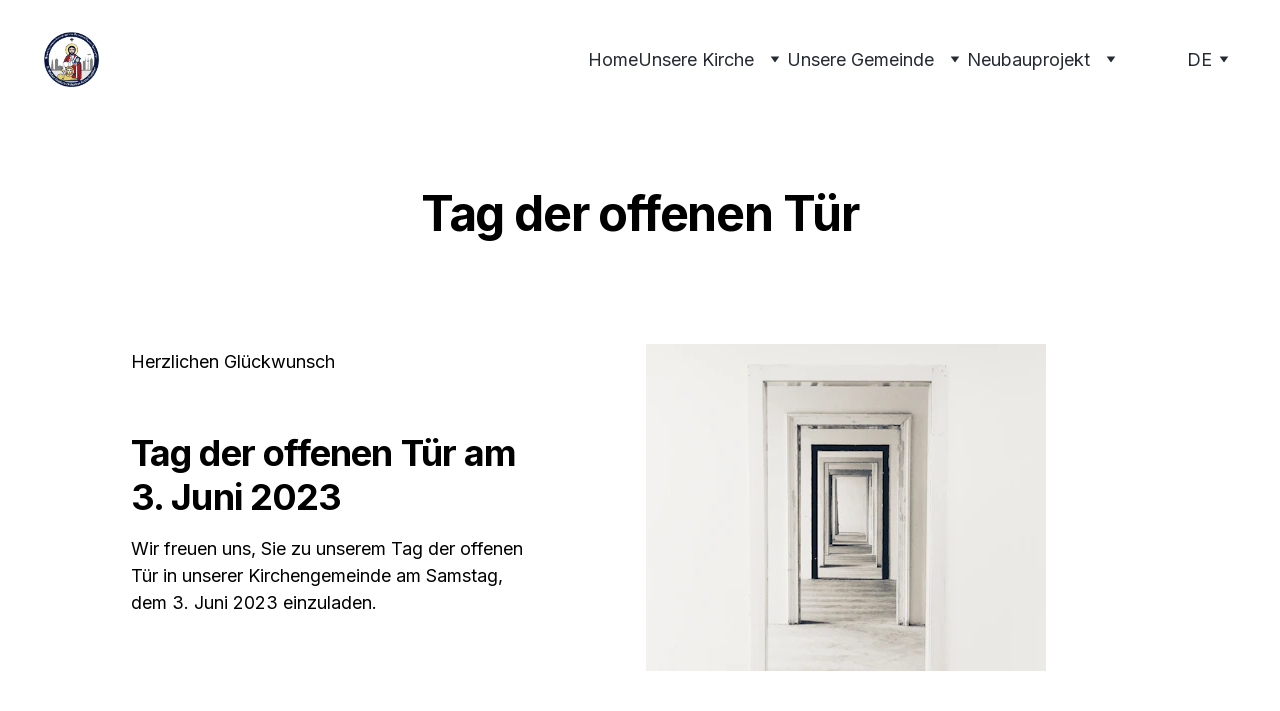

--- FILE ---
content_type: text/html
request_url: https://stmarkus-frankfurt.de/tag-der-offenen-tur
body_size: 19196
content:
<!DOCTYPE html><html lang="de"> <head><meta charset="utf-8"><meta name="viewport" content="width=device-width, initial-scale=1.0"><meta name="generator" content="Hostinger Website Builder"><script type="application/ld+json">{"@context":"https://schema.org/","name":"Tag der offenen Tür in Kirchengemeinde am 3. Juni 2023","url":"https://stmarkus-frankfurt.de/tag-der-offenen-tur","description":"Besuchen Sie unseren Tag der offenen Tür in unserer Kirchengemeinde am Samstag, dem 3. Juni 2023 und erfahren Sie mehr über unser Programm. Wir freuen uns auf Ihren Besuch!","image":"https://images.unsplash.com/photo-1512168203104-3910bc2bcd54?auto=jpeg&fit=crop&w=1200&h=630","inLanguage":"de","keywords":["Kirchengemeinde","Tag der offenen Tür","3. Juni 2023"],"@type":"WebPage"}</script><!--[--><link rel="preconnect" href="https://assets.zyrosite.com"><!----><!----><!----><!----><!--[--><link rel="alternate" hreflang="x-default" href="https://stmarkus-frankfurt.de/tag-der-offenen-tur"><link rel="alternate" hreflang="de" href="https://stmarkus-frankfurt.de/tag-der-offenen-tur"><link rel="alternate" hreflang="en" href="https://stmarkus-frankfurt.de/en/open-day"><!--]--><link href="https://cdn.zyrosite.com/u1/google-fonts/font-faces?family=Inter:wght@400;600;700&amp;family=Calibri:wght@400;700&amp;family=Lato:wght@400&amp;family=Google+Sans:wght@400&amp;display=swap" rel="preconnect" crossorigin="true"><link href="https://cdn.zyrosite.com/u1/google-fonts/font-faces?family=Inter:wght@400;600;700&amp;family=Calibri:wght@400;700&amp;family=Lato:wght@400&amp;family=Google+Sans:wght@400&amp;display=swap" rel="preload" as="style"><link href="https://cdn.zyrosite.com/u1/google-fonts/font-faces?family=Inter:wght@400;600;700&amp;family=Calibri:wght@400;700&amp;family=Lato:wght@400&amp;family=Google+Sans:wght@400&amp;display=swap" rel="stylesheet" referrerpolicy="no-referrer"><title>Tag der offenen Tür in Kirchengemeinde am 3. Juni 2023 | St. Markus Koptisch-Orthodoxe Kirche Frankfurt e.V.</title><meta name="description" content="Besuchen Sie unseren Tag der offenen Tür in unserer Kirchengemeinde am Samstag, dem 3. Juni 2023 und erfahren Sie mehr über unser Programm. Wir freuen uns auf Ihren Besuch!"><link rel="icon" size="16x16" href="https://assets.zyrosite.com/cdn-cgi/image/format=auto,w=16,h=16,fit=crop,f=png/ALp8y1xKrkSyykze/logo_2000x2000-mp8Mg2zLOrTWeQMN.png"><link rel="icon" size="32x32" href="https://assets.zyrosite.com/cdn-cgi/image/format=auto,w=32,h=32,fit=crop,f=png/ALp8y1xKrkSyykze/logo_2000x2000-mp8Mg2zLOrTWeQMN.png"><link rel="icon" size="192x192" href="https://assets.zyrosite.com/cdn-cgi/image/format=auto,w=192,h=192,fit=crop,f=png/ALp8y1xKrkSyykze/logo_2000x2000-mp8Mg2zLOrTWeQMN.png"><link rel="apple-touch-icon" href="https://assets.zyrosite.com/cdn-cgi/image/format=auto,w=180,h=180,fit=crop,f=png/ALp8y1xKrkSyykze/logo_2000x2000-mp8Mg2zLOrTWeQMN.png"><meta content="https://stmarkus-frankfurt.de/tag-der-offenen-tur" property="og:url"><link rel="canonical" href="https://stmarkus-frankfurt.de/tag-der-offenen-tur"><meta content="Tag der offenen Tür in Kirchengemeinde am 3. Juni 2023 | St. Markus Koptisch-Orthodoxe Kirche Frankfurt e.V." property="og:title"><meta name="twitter:title" content="Tag der offenen Tür in Kirchengemeinde am 3. Juni 2023 | St. Markus Koptisch-Orthodoxe Kirche Frankfurt e.V."><meta content="website" property="og:type"><meta property="og:description" content="Besuchen Sie unseren Tag der offenen Tür in unserer Kirchengemeinde am Samstag, dem 3. Juni 2023 und erfahren Sie mehr über unser Programm. Wir freuen uns auf Ihren Besuch!"><meta name="twitter:description" content="Besuchen Sie unseren Tag der offenen Tür in unserer Kirchengemeinde am Samstag, dem 3. Juni 2023 und erfahren Sie mehr über unser Programm. Wir freuen uns auf Ihren Besuch!"><meta property="og:site_name" content="St. Markus Koptisch-Orthodoxe Kirche Frankfurt e.V."><meta name="keywords" content="Kirchengemeinde, Tag der offenen Tür, 3. Juni 2023"><meta content="https://images.unsplash.com/photo-1512168203104-3910bc2bcd54?auto=jpeg&amp;fit=crop&amp;w=1200&amp;h=630" property="og:image"><meta content="https://images.unsplash.com/photo-1512168203104-3910bc2bcd54?auto=jpeg&amp;fit=crop&amp;w=1200&amp;h=630" name="twitter:image"><meta content="grey hlalway" property="og:image:alt"><meta content="grey hlalway" name="twitter:image:alt"><meta name="twitter:card" content="summary_large_image"><meta name="robots" content="noindex"><!--]--><style></style><link rel="prefetch" href="https://assets.zyrosite.com/ALp8y1xKrkSyykze/traffic.txt"><script>(function(){const postDate = null;

			const currentDate = new Date().setHours(0, 0, 0, 0);
			const postPublishDate = new Date(postDate).setHours(0, 0, 0, 0);

			if (postPublishDate && currentDate < postPublishDate) {
				window.location.replace('/');
			}
		})();</script><link rel="stylesheet" href="/_astro-1766538188667/_slug_.CI1WaYZy.css">
<style>:root{--color-meteorite-dark: #2f1c6a;--color-meteorite-dark-2: #1F1346;--color-meteorite: #8c85ff;--color-meteorite-light: #d5dfff;--color-primary-dark: #5025d1;--color-primary: #673de6;--color-primary-light: #ebe4ff;--color-primary-charts: #B39EF3;--color-danger-dark: #d63163;--color-danger: #fc5185;--color-danger-light: #ffe8ef;--color-danger-charts: #FEA8C2;--color-warning-dark: #fea419;--color-warning-dark-2: #9F6000;--color-warning-charts: #FFD28C;--color-warning: #ffcd35;--color-warning-light: #fff8e2;--color-success-dark: #008361;--color-success: #00b090;--color-success-light: #def4f0;--color-dark: #1d1e20;--color-gray-dark: #36344d;--color-gray: #727586;--color-gray-border: #dadce0;--color-gray-light: #f2f3f6;--color-light: #fff;--color-azure: #357df9;--color-azure-light: #e3ebf9;--color-azure-dark: #265ab2;--color-indigo: #6366F1;--color-neutral-200: #D8DAE0}.whats-app-bubble{position:fixed;right:20px;bottom:24px;z-index:19;display:flex;cursor:pointer;border-radius:100px;box-shadow:#00000026 0 4px 12px}#wtpQualitySign_fixedCSS,#wtpQualitySign_popupCSS{bottom:10px!important}#wtpQualitySign_fixedCSS{z-index:17!important}#wtpQualitySign_popupCSS{z-index:18!important}
</style></head> <body> <div> <style>astro-island,astro-slot,astro-static-slot{display:contents}</style><script>(()=>{var e=async t=>{await(await t())()};(self.Astro||(self.Astro={})).only=e;window.dispatchEvent(new Event("astro:only"));})();</script><script>(()=>{var A=Object.defineProperty;var g=(i,o,a)=>o in i?A(i,o,{enumerable:!0,configurable:!0,writable:!0,value:a}):i[o]=a;var d=(i,o,a)=>g(i,typeof o!="symbol"?o+"":o,a);{let i={0:t=>m(t),1:t=>a(t),2:t=>new RegExp(t),3:t=>new Date(t),4:t=>new Map(a(t)),5:t=>new Set(a(t)),6:t=>BigInt(t),7:t=>new URL(t),8:t=>new Uint8Array(t),9:t=>new Uint16Array(t),10:t=>new Uint32Array(t),11:t=>1/0*t},o=t=>{let[l,e]=t;return l in i?i[l](e):void 0},a=t=>t.map(o),m=t=>typeof t!="object"||t===null?t:Object.fromEntries(Object.entries(t).map(([l,e])=>[l,o(e)]));class y extends HTMLElement{constructor(){super(...arguments);d(this,"Component");d(this,"hydrator");d(this,"hydrate",async()=>{var b;if(!this.hydrator||!this.isConnected)return;let e=(b=this.parentElement)==null?void 0:b.closest("astro-island[ssr]");if(e){e.addEventListener("astro:hydrate",this.hydrate,{once:!0});return}let c=this.querySelectorAll("astro-slot"),n={},h=this.querySelectorAll("template[data-astro-template]");for(let r of h){let s=r.closest(this.tagName);s!=null&&s.isSameNode(this)&&(n[r.getAttribute("data-astro-template")||"default"]=r.innerHTML,r.remove())}for(let r of c){let s=r.closest(this.tagName);s!=null&&s.isSameNode(this)&&(n[r.getAttribute("name")||"default"]=r.innerHTML)}let p;try{p=this.hasAttribute("props")?m(JSON.parse(this.getAttribute("props"))):{}}catch(r){let s=this.getAttribute("component-url")||"<unknown>",v=this.getAttribute("component-export");throw v&&(s+=` (export ${v})`),console.error(`[hydrate] Error parsing props for component ${s}`,this.getAttribute("props"),r),r}let u;await this.hydrator(this)(this.Component,p,n,{client:this.getAttribute("client")}),this.removeAttribute("ssr"),this.dispatchEvent(new CustomEvent("astro:hydrate"))});d(this,"unmount",()=>{this.isConnected||this.dispatchEvent(new CustomEvent("astro:unmount"))})}disconnectedCallback(){document.removeEventListener("astro:after-swap",this.unmount),document.addEventListener("astro:after-swap",this.unmount,{once:!0})}connectedCallback(){if(!this.hasAttribute("await-children")||document.readyState==="interactive"||document.readyState==="complete")this.childrenConnectedCallback();else{let e=()=>{document.removeEventListener("DOMContentLoaded",e),c.disconnect(),this.childrenConnectedCallback()},c=new MutationObserver(()=>{var n;((n=this.lastChild)==null?void 0:n.nodeType)===Node.COMMENT_NODE&&this.lastChild.nodeValue==="astro:end"&&(this.lastChild.remove(),e())});c.observe(this,{childList:!0}),document.addEventListener("DOMContentLoaded",e)}}async childrenConnectedCallback(){let e=this.getAttribute("before-hydration-url");e&&await import(e),this.start()}async start(){let e=JSON.parse(this.getAttribute("opts")),c=this.getAttribute("client");if(Astro[c]===void 0){window.addEventListener(`astro:${c}`,()=>this.start(),{once:!0});return}try{await Astro[c](async()=>{let n=this.getAttribute("renderer-url"),[h,{default:p}]=await Promise.all([import(this.getAttribute("component-url")),n?import(n):()=>()=>{}]),u=this.getAttribute("component-export")||"default";if(!u.includes("."))this.Component=h[u];else{this.Component=h;for(let f of u.split("."))this.Component=this.Component[f]}return this.hydrator=p,this.hydrate},e,this)}catch(n){console.error(`[astro-island] Error hydrating ${this.getAttribute("component-url")}`,n)}}attributeChangedCallback(){this.hydrate()}}d(y,"observedAttributes",["props"]),customElements.get("astro-island")||customElements.define("astro-island",y)}})();</script><astro-island uid="ZkcmpD" component-url="/_astro-1766538188667/ClientHead.DYt03131.js" component-export="default" renderer-url="/_astro-1766538188667/client.DI-5_30c.js" props="{&quot;page-noindex&quot;:[0,true],&quot;canonical-url&quot;:[0,&quot;https://stmarkus-frankfurt.de/tag-der-offenen-tur&quot;],&quot;site-meta&quot;:[0,{&quot;version&quot;:[0,197],&quot;template&quot;:[0,&quot;aigenerated&quot;],&quot;metaTitle&quot;:[0,&quot;St. Markus Koptisch-Orthodoxe Kirche Frankfurt e.V.&quot;],&quot;ogImageAlt&quot;:[0,&quot;&quot;],&quot;buttonSetId&quot;:[0,&quot;0&quot;],&quot;faviconPath&quot;:[0,&quot;logo_2000x2000-mp8Mg2zLOrTWeQMN.png&quot;],&quot;ogImagePath&quot;:[0,&quot;frankfurt-bockenheim-loitzener-str.-koptisch-orthodoxe-st.-markus-kirche-im-kaithe-kollwitz-haus-1963-1998-2-YZ9MBOB04ns4lwP9.JPG&quot;],&quot;defaultLocale&quot;:[0,&quot;de&quot;],&quot;faviconOrigin&quot;:[0,&quot;assets&quot;],&quot;ogImageOrigin&quot;:[0,&quot;assets&quot;],&quot;isPrivateModeActive&quot;:[0,false],&quot;demoEcommerceStoreId&quot;:[0,&quot;demo_01G0E9P2R0CFTNBWEEFCEV8EG5&quot;],&quot;shouldAddWWWPrefixToDomain&quot;:[0,false]}],&quot;domain&quot;:[0,&quot;stmarkus-frankfurt.de&quot;]}" ssr client="only" opts="{&quot;name&quot;:&quot;ClientHead&quot;,&quot;value&quot;:&quot;vue&quot;}"></astro-island> <script>(()=>{var e=async t=>{await(await t())()};(self.Astro||(self.Astro={})).load=e;window.dispatchEvent(new Event("astro:load"));})();</script><astro-island uid="Z2gKueA" prefix="v1" component-url="/_astro-1766538188667/Page.Byl_FzOd.js" component-export="default" renderer-url="/_astro-1766538188667/client.DI-5_30c.js" props="{&quot;pageData&quot;:[0,{&quot;pages&quot;:[0,{&quot;home&quot;:[0,{&quot;meta&quot;:[0,{&quot;title&quot;:[0,&quot;St. Markus Koptisch-Orthodoxe Kirche Frankfurt&quot;],&quot;noindex&quot;:[0,false],&quot;keywords&quot;:[1,[[0,&quot;koptisch-orthodoxe kirche&quot;],[0,&quot;st. markus kirche frankfurt&quot;],[0,&quot;koptische kirche frankfurt&quot;]]],&quot;password&quot;:[0,&quot;&quot;],&quot;ogImageAlt&quot;:[0,&quot;&quot;],&quot;description&quot;:[0,&quot;Die St. Markus Koptisch-Orthodoxe Kirche in Frankfurt am Main ist ein bedeutendes Gotteshaus der koptisch-orthodoxen Kirche. Entdecken Sie die Geschichte und Gemeinschaft dieser einzigartigen Kirche in Frankfurt.&quot;],&quot;ogImagePath&quot;:[0,&quot;logo_2000x2000-AMq2Q9M48Zi4G9XE.jpg&quot;],&quot;focusKeyword&quot;:[0,&quot;koptisch-orthodoxe kirche&quot;],&quot;ogImageOrigin&quot;:[0,&quot;assets&quot;],&quot;passwordDesign&quot;:[0,&quot;default&quot;],&quot;passwordBackText&quot;:[0,&quot;Back to&quot;],&quot;passwordButtonText&quot;:[0,&quot;Enter&quot;],&quot;passwordHeadingText&quot;:[0,&quot;Guest area&quot;],&quot;passwordSubheadingText&quot;:[0,&quot;Please enter the password to access the page&quot;],&quot;passwordPlaceholderText&quot;:[0,&quot;Type password&quot;]}],&quot;name&quot;:[0,&quot;Home&quot;],&quot;slug&quot;:[0,&quot;&quot;],&quot;type&quot;:[0,&quot;default&quot;],&quot;blocks&quot;:[1,[[0,&quot;hero&quot;],[0,&quot;zV-6K6&quot;],[0,&quot;about&quot;],[0,&quot;zoUE8l&quot;],[0,&quot;section2&quot;],[0,&quot;zjd1k-&quot;]]],&quot;hiddenSlots&quot;:[1,[]]}],&quot;z0c4-T&quot;:[0,{&quot;meta&quot;:[0,{&quot;title&quot;:[0,&quot;St. Markus Koptisch-Orthodoxe Kirche Frankfurt - Orthodoxe Gemeinde in Frankfurt am Main&quot;],&quot;noindex&quot;:[0,false],&quot;keywords&quot;:[1,[[0,&quot;St. Markus Koptisch-Orthodoxe Kirche Frankfurt&quot;],[0,&quot;koptisch-orthodoxe Kirche&quot;],[0,&quot;Gotteshaus in Frankfurt am Main&quot;]]],&quot;password&quot;:[0,&quot;&quot;],&quot;ogImageAlt&quot;:[0,&quot;&quot;],&quot;description&quot;:[0,&quot;Erfahren Sie mehr über die koptisch-orthodoxe Kirche St. Markus in Frankfurt am Main. Die Kirche ist dem Evangelisten Markus geweiht und eine wichtige Institution der koptischen Kirche. Besuchen Sie uns jetzt!&quot;],&quot;ogImagePath&quot;:[0,&quot;frankfurt-bockenheim-loitzener-str.-koptisch-orthodoxe-st.-markus-kirche-im-kaithe-kollwitz-haus-1963-1998-2-YZ9MBOB04ns4lwP9.JPG&quot;],&quot;focusKeyword&quot;:[0,&quot;St. Markus Koptisch-Orthodoxe Kirche Frankfurt&quot;],&quot;ogImageOrigin&quot;:[0,&quot;assets&quot;],&quot;passwordDesign&quot;:[0,&quot;default&quot;],&quot;passwordBackText&quot;:[0,&quot;Back to&quot;],&quot;passwordButtonText&quot;:[0,&quot;Enter&quot;],&quot;passwordHeadingText&quot;:[0,&quot;Guest area&quot;],&quot;passwordSubheadingText&quot;:[0,&quot;Please enter the password to access the page&quot;],&quot;passwordPlaceholderText&quot;:[0,&quot;Type password&quot;]}],&quot;name&quot;:[0,&quot;Die Anfänge&quot;],&quot;slug&quot;:[0,&quot;die-anfange&quot;],&quot;type&quot;:[0,&quot;default&quot;],&quot;blocks&quot;:[1,[[0,&quot;zWzlfy&quot;],[0,&quot;zlt1Mc&quot;],[0,&quot;znG5S3&quot;]]],&quot;hiddenSlots&quot;:[1,[]]}],&quot;z3dHzx&quot;:[0,{&quot;meta&quot;:[0,{&quot;noindex&quot;:[0,false],&quot;password&quot;:[0,&quot;&quot;],&quot;ogImageAlt&quot;:[0,&quot;&quot;],&quot;ogImagePath&quot;:[0,&quot;whatsapp-image-2023-12-23-at-08.37.49-ALpbvGnXrvSzbM8Z.jpeg&quot;],&quot;ogImageOrigin&quot;:[0,&quot;assets&quot;],&quot;passwordDesign&quot;:[0,&quot;default&quot;],&quot;passwordBackText&quot;:[0,&quot;Back to&quot;],&quot;passwordButtonText&quot;:[0,&quot;Enter&quot;],&quot;passwordHeadingText&quot;:[0,&quot;Guest area&quot;],&quot;passwordSubheadingText&quot;:[0,&quot;Please enter the password to access the page&quot;],&quot;passwordPlaceholderText&quot;:[0,&quot;Type password&quot;]}],&quot;name&quot;:[0,&quot;Danke&quot;],&quot;slug&quot;:[0,&quot;danke&quot;],&quot;type&quot;:[0,&quot;default&quot;],&quot;blocks&quot;:[1,[[0,&quot;zStXn3&quot;]]],&quot;hiddenSlots&quot;:[1,[]]}],&quot;z7AoBQ&quot;:[0,{&quot;meta&quot;:[0,{&quot;noindex&quot;:[0,false],&quot;password&quot;:[0,&quot;&quot;],&quot;ogImageAlt&quot;:[0,&quot;&quot;],&quot;ogImagePath&quot;:[0,&quot;ss-YKbPeDK2yDcjaDyQ.png&quot;],&quot;ogImageOrigin&quot;:[0,&quot;assets&quot;],&quot;passwordDesign&quot;:[0,&quot;default&quot;],&quot;passwordBackText&quot;:[0,&quot;Back to&quot;],&quot;passwordButtonText&quot;:[0,&quot;Enter&quot;],&quot;passwordHeadingText&quot;:[0,&quot;Guest area&quot;],&quot;passwordSubheadingText&quot;:[0,&quot;Please enter the password to access the page&quot;],&quot;passwordPlaceholderText&quot;:[0,&quot;Type password&quot;]}],&quot;name&quot;:[0,&quot;Gottesdienste&quot;],&quot;slug&quot;:[0,&quot;gottesdienste&quot;],&quot;type&quot;:[0,&quot;default&quot;],&quot;blocks&quot;:[1,[[0,&quot;zPOlQY&quot;],[0,&quot;zaCDg_&quot;]]],&quot;hiddenSlots&quot;:[1,[]]}],&quot;z7BCKK&quot;:[0,{&quot;meta&quot;:[0,{&quot;noindex&quot;:[0,false],&quot;password&quot;:[0,&quot;&quot;],&quot;ogImageAlt&quot;:[0,&quot;&quot;],&quot;ogImagePath&quot;:[0,&quot;ss-YKbPeDK2yDcjaDyQ.png&quot;],&quot;ogImageOrigin&quot;:[0,&quot;assets&quot;],&quot;passwordDesign&quot;:[0,&quot;default&quot;],&quot;passwordBackText&quot;:[0,&quot;Back to&quot;],&quot;passwordButtonText&quot;:[0,&quot;Enter&quot;],&quot;passwordHeadingText&quot;:[0,&quot;Guest area&quot;],&quot;passwordSubheadingText&quot;:[0,&quot;Please enter the password to access the page&quot;],&quot;passwordPlaceholderText&quot;:[0,&quot;Type password&quot;]}],&quot;name&quot;:[0,&quot;Sonntagsschule&quot;],&quot;slug&quot;:[0,&quot;sonntagsschule&quot;],&quot;type&quot;:[0,&quot;default&quot;],&quot;blocks&quot;:[1,[[0,&quot;zvzyxf&quot;],[0,&quot;zBoGON&quot;]]],&quot;hiddenSlots&quot;:[1,[]]}],&quot;z8bUBe&quot;:[0,{&quot;meta&quot;:[0,{&quot;title&quot;:[0,&quot;Impressum der St. Markus Koptisch-Orthodoxe Kirche Frankfurt e.V.&quot;],&quot;noindex&quot;:[0,false],&quot;keywords&quot;:[1,[[0,&quot;Impressum&quot;],[0,&quot;St. Markus&quot;],[0,&quot;Koptisch-Orthodoxe Kirche&quot;]]],&quot;password&quot;:[0,&quot;&quot;],&quot;ogImageAlt&quot;:[0,&quot;&quot;],&quot;description&quot;:[0,&quot;Erfahren Sie mehr über das Impressum der St. Markus Koptisch-Orthodoxe Kirche in Frankfurt am Main. Hier finden Sie alle relevanten Informationen zu unserem Verein und unseren Aktivitäten. Besuchen Sie uns noch heute!&quot;],&quot;ogImagePath&quot;:[0,&quot;10514370_1488011731442096_838384689535788431_o_cleanup-YKbPGXGwJ0he2Oay.jpg&quot;],&quot;focusKeyword&quot;:[0,&quot;Impressum&quot;],&quot;ogImageOrigin&quot;:[0,&quot;assets&quot;],&quot;passwordDesign&quot;:[0,&quot;default&quot;],&quot;passwordBackText&quot;:[0,&quot;Back to&quot;],&quot;passwordButtonText&quot;:[0,&quot;Enter&quot;],&quot;passwordHeadingText&quot;:[0,&quot;Guest area&quot;],&quot;passwordSubheadingText&quot;:[0,&quot;Please enter the password to access the page&quot;],&quot;passwordPlaceholderText&quot;:[0,&quot;Type password&quot;]}],&quot;name&quot;:[0,&quot;Impressum&quot;],&quot;slug&quot;:[0,&quot;impressum&quot;],&quot;type&quot;:[0,&quot;default&quot;],&quot;blocks&quot;:[1,[[0,&quot;z_ZfeT&quot;],[0,&quot;zRPZnM&quot;]]],&quot;hiddenSlots&quot;:[1,[]]}],&quot;z8w3tZ&quot;:[0,{&quot;meta&quot;:[0,{&quot;noindex&quot;:[0,false],&quot;keywords&quot;:[1,[[0,&quot;Newsletter St. Markus Kirche&quot;],[0,&quot;Newsletter&quot;]]],&quot;password&quot;:[0,&quot;&quot;],&quot;ogImageAlt&quot;:[0,&quot;&quot;],&quot;description&quot;:[0,&quot;Bleiben Sie mit der St. Markus-Koptisch-Orthodoxen Kirche in Frankfurt verbunden: Aktuelles, Gottesdienste und Veranstaltungen im Newsletter entdecken.     &quot;],&quot;focusKeyword&quot;:[0,&quot;Newsletter&quot;],&quot;passwordDesign&quot;:[0,&quot;default&quot;],&quot;passwordBackText&quot;:[0,&quot;Back to&quot;],&quot;passwordButtonText&quot;:[0,&quot;Enter&quot;],&quot;passwordHeadingText&quot;:[0,&quot;Guest area&quot;],&quot;passwordSubheadingText&quot;:[0,&quot;Please enter the password to access the page&quot;],&quot;passwordPlaceholderText&quot;:[0,&quot;Type password&quot;]}],&quot;name&quot;:[0,&quot;Newsletter&quot;],&quot;slug&quot;:[0,&quot;newsletter&quot;],&quot;type&quot;:[0,&quot;default&quot;],&quot;blocks&quot;:[1,[[0,&quot;zquHxt&quot;]]],&quot;hiddenSlots&quot;:[1,[]]}],&quot;z9MTaX&quot;:[0,{&quot;meta&quot;:[0,{&quot;noindex&quot;:[0,false],&quot;password&quot;:[0,&quot;&quot;],&quot;ogImageAlt&quot;:[0,&quot;&quot;],&quot;ogImagePath&quot;:[0,&quot;10dinge-AwvJye0jlLHoQljO.png&quot;],&quot;ogImageOrigin&quot;:[0,&quot;assets&quot;],&quot;passwordDesign&quot;:[0,&quot;default&quot;],&quot;passwordBackText&quot;:[0,&quot;Zurück zu&quot;],&quot;passwordButtonText&quot;:[0,&quot;Eingabe&quot;],&quot;passwordHeadingText&quot;:[0,&quot;Gästebereich&quot;],&quot;passwordSubheadingText&quot;:[0,&quot;Bitte geben Sie das Passwort ein, um auf die Seite zuzugreifen&quot;],&quot;passwordPlaceholderText&quot;:[0,&quot;Passwort eingeben&quot;]}],&quot;name&quot;:[0,&quot;10 Dinge, die ich gerne gewusst hätte&quot;],&quot;slug&quot;:[0,&quot;10-dinge&quot;],&quot;type&quot;:[0,&quot;default&quot;],&quot;blocks&quot;:[1,[[0,&quot;z9OCVW&quot;],[0,&quot;zav99j&quot;],[0,&quot;zuHlJc&quot;],[0,&quot;zBOdgB&quot;],[0,&quot;zSmCWe&quot;],[0,&quot;zNvKdX&quot;],[0,&quot;zc3rSZ&quot;],[0,&quot;z4xXTF&quot;],[0,&quot;z6JHox&quot;],[0,&quot;zI20Jc&quot;],[0,&quot;z8h5It&quot;],[0,&quot;z4dUMK&quot;]]],&quot;hiddenSlots&quot;:[1,[]]}],&quot;zCJvZi&quot;:[0,{&quot;meta&quot;:[0,{&quot;title&quot;:[0,&quot;St. Markus Neubauprojekt | Zeitgemäße Kirche für Gemeinschaftserlebnisse&quot;],&quot;noindex&quot;:[0,false],&quot;keywords&quot;:[1,[[0,&quot;Kirche&quot;],[0,&quot;Gemeinschaft&quot;],[0,&quot;zeitgemäß&quot;]]],&quot;password&quot;:[0,&quot;&quot;],&quot;ogImageAlt&quot;:[0,&quot;&quot;],&quot;description&quot;:[0,&quot;Entdecken Sie unsere Vision für eine moderne Kirche als Ort des Glaubens und der Gemeinschaft. Tradition und Spiritualität treffen hier auf soziale Aktivitäten in unserer Gemeinde. Keywords: Kirche, Gemeinschaft, zeitgemäß | Min. 160 Characters&quot;],&quot;ogImagePath&quot;:[0,&quot;unbenannt2-YrD3gKDkarFGvvyz.png&quot;],&quot;focusKeyword&quot;:[0,&quot;Kirche&quot;],&quot;ogImageOrigin&quot;:[0,&quot;assets&quot;],&quot;passwordDesign&quot;:[0,&quot;default&quot;],&quot;passwordBackText&quot;:[0,&quot;Back to&quot;],&quot;passwordButtonText&quot;:[0,&quot;Enter&quot;],&quot;passwordHeadingText&quot;:[0,&quot;Guest area&quot;],&quot;passwordSubheadingText&quot;:[0,&quot;Please enter the password to access the page&quot;],&quot;passwordPlaceholderText&quot;:[0,&quot;Type password&quot;]}],&quot;name&quot;:[0,&quot;Spenden&quot;],&quot;slug&quot;:[0,&quot;spenden&quot;],&quot;type&quot;:[0,&quot;default&quot;],&quot;blocks&quot;:[1,[[0,&quot;zQfMDy&quot;],[0,&quot;zKdZfv&quot;]]],&quot;hiddenSlots&quot;:[1,[]]}],&quot;zCXIml&quot;:[0,{&quot;meta&quot;:[0,{&quot;title&quot;:[0,&quot;St. Markus Neubauprojekt | Zeitgemäße Kirche für Gemeinschaftserlebnisse&quot;],&quot;noindex&quot;:[0,false],&quot;keywords&quot;:[1,[[0,&quot;Kirche&quot;],[0,&quot;Gemeinschaft&quot;],[0,&quot;zeitgemäß&quot;]]],&quot;password&quot;:[0,&quot;&quot;],&quot;ogImageAlt&quot;:[0,&quot;&quot;],&quot;description&quot;:[0,&quot;Entdecken Sie unsere Vision für eine moderne Kirche als Ort des Glaubens und der Gemeinschaft. Tradition und Spiritualität treffen hier auf soziale Aktivitäten in unserer Gemeinde. Keywords: Kirche, Gemeinschaft, zeitgemäß | Min. 160 Characters&quot;],&quot;ogImagePath&quot;:[0,&quot;unbenannt2-YrD3gKDkarFGvvyz.png&quot;],&quot;focusKeyword&quot;:[0,&quot;Kirche&quot;],&quot;ogImageOrigin&quot;:[0,&quot;assets&quot;],&quot;passwordDesign&quot;:[0,&quot;default&quot;],&quot;passwordBackText&quot;:[0,&quot;Back to&quot;],&quot;passwordButtonText&quot;:[0,&quot;Enter&quot;],&quot;passwordHeadingText&quot;:[0,&quot;Guest area&quot;],&quot;passwordSubheadingText&quot;:[0,&quot;Please enter the password to access the page&quot;],&quot;passwordPlaceholderText&quot;:[0,&quot;Type password&quot;]}],&quot;name&quot;:[0,&quot;News&quot;],&quot;slug&quot;:[0,&quot;news&quot;],&quot;type&quot;:[0,&quot;default&quot;],&quot;blocks&quot;:[1,[[0,&quot;zWeH0b&quot;],[0,&quot;zrEPSq&quot;]]],&quot;hiddenSlots&quot;:[1,[]]}],&quot;zEEru3&quot;:[0,{&quot;meta&quot;:[0,{&quot;title&quot;:[0,&quot;Diözesen Nord- und Süddeutschland &amp; Koptische Klöster&quot;],&quot;noindex&quot;:[0,false],&quot;keywords&quot;:[1,[[0,&quot;Diözesen Norddeutschland&quot;],[0,&quot;Diözesen Süddeutschland&quot;],[0,&quot;koptische Klöster&quot;]]],&quot;password&quot;:[0,&quot;&quot;],&quot;ogImageAlt&quot;:[0,&quot;&quot;],&quot;description&quot;:[0,&quot;Erfahren Sie mehr über die Diözesen in Nord- und Süddeutschland sowie die koptischen Klöster der Hl. Jungfrau Maria und des Hl. Mauritius in Höxter-Brenkhausen und das St. Antonius-Kloster in Kröffelbach. Entdecken Sie die reiche Geschichte und Kultur dieser einzigartigen religiösen Stätten.&quot;],&quot;ogImagePath&quot;:[0,&quot;greenshot-2023-04-05-14.53.19-Yg27KOPe95hQ1kZg.png&quot;],&quot;focusKeyword&quot;:[0,&quot;Diözesen Norddeutschland&quot;],&quot;ogImageOrigin&quot;:[0,&quot;assets&quot;],&quot;passwordDesign&quot;:[0,&quot;default&quot;],&quot;passwordBackText&quot;:[0,&quot;Back to&quot;],&quot;passwordButtonText&quot;:[0,&quot;Enter&quot;],&quot;passwordHeadingText&quot;:[0,&quot;Guest area&quot;],&quot;passwordSubheadingText&quot;:[0,&quot;Please enter the password to access the page&quot;],&quot;passwordPlaceholderText&quot;:[0,&quot;Type password&quot;]}],&quot;name&quot;:[0,&quot;Die Koptische Kirche Deutschland&quot;],&quot;slug&quot;:[0,&quot;die-koptische-kirche-deutschland&quot;],&quot;type&quot;:[0,&quot;default&quot;],&quot;blocks&quot;:[1,[[0,&quot;zwgksC&quot;],[0,&quot;zy7dhU&quot;],[0,&quot;zkvwZb&quot;]]],&quot;hiddenSlots&quot;:[1,[]]}],&quot;zFpi33&quot;:[0,{&quot;meta&quot;:[0,{&quot;title&quot;:[0,&quot;Gemeindeleben&quot;],&quot;noindex&quot;:[0,false],&quot;keywords&quot;:[1,[[0,&quot;Jugend&quot;],[0,&quot;sozial&quot;],[0,&quot;Obdachlosen&quot;]]],&quot;password&quot;:[0,&quot;&quot;],&quot;ogImageAlt&quot;:[0,&quot;&quot;],&quot;description&quot;:[0,&quot;Gemeinsam teilen, gemeinsam feiern - im Geiste der Liebe und Verbundenheit.&quot;],&quot;ogImagePath&quot;:[0,&quot;agap-A85DvGMrzVi8qG8L.png&quot;],&quot;focusKeyword&quot;:[0,&quot;Jugend&quot;],&quot;ogImageOrigin&quot;:[0,&quot;assets&quot;],&quot;passwordDesign&quot;:[0,&quot;default&quot;],&quot;passwordBackText&quot;:[0,&quot;Back to&quot;],&quot;passwordButtonText&quot;:[0,&quot;Enter&quot;],&quot;passwordHeadingText&quot;:[0,&quot;Guest area&quot;],&quot;passwordSubheadingText&quot;:[0,&quot;Please enter the password to access the page&quot;],&quot;passwordPlaceholderText&quot;:[0,&quot;Type password&quot;]}],&quot;name&quot;:[0,&quot;Gemeindeleben&quot;],&quot;slug&quot;:[0,&quot;gemeindeleben&quot;],&quot;type&quot;:[0,&quot;default&quot;],&quot;blocks&quot;:[1,[[0,&quot;zLbdD0&quot;],[0,&quot;zktjeU&quot;]]],&quot;hiddenSlots&quot;:[1,[]]}],&quot;zJuCNr&quot;:[0,{&quot;meta&quot;:[0,{&quot;noindex&quot;:[0,false],&quot;password&quot;:[0,&quot;&quot;],&quot;ogImageAlt&quot;:[0,&quot;&quot;],&quot;ogImagePath&quot;:[0,&quot;download-dWxngv9q1nhQa0oG.png&quot;],&quot;ogImageOrigin&quot;:[0,&quot;assets&quot;],&quot;passwordDesign&quot;:[0,&quot;default&quot;],&quot;passwordBackText&quot;:[0,&quot;Back to&quot;],&quot;passwordButtonText&quot;:[0,&quot;Enter&quot;],&quot;passwordHeadingText&quot;:[0,&quot;Guest area&quot;],&quot;passwordSubheadingText&quot;:[0,&quot;Please enter the password to access the page&quot;],&quot;passwordPlaceholderText&quot;:[0,&quot;Type password&quot;]}],&quot;name&quot;:[0,&quot;Gemeindekalender&quot;],&quot;slug&quot;:[0,&quot;gemeindekalender&quot;],&quot;type&quot;:[0,&quot;default&quot;],&quot;blocks&quot;:[1,[[0,&quot;zWfLZh&quot;],[0,&quot;zpOcqK&quot;]]],&quot;hiddenSlots&quot;:[1,[]]}],&quot;zNPYZv&quot;:[0,{&quot;meta&quot;:[0,{&quot;noindex&quot;:[0,false],&quot;password&quot;:[0,&quot;&quot;],&quot;ogImageAlt&quot;:[0,&quot;&quot;],&quot;ogImagePath&quot;:[0,&quot;10514370_1488011731442096_838384689535788431_o_cleanup-YKbPGXGwJ0he2Oay.jpg&quot;],&quot;ogImageOrigin&quot;:[0,&quot;assets&quot;],&quot;passwordDesign&quot;:[0,&quot;default&quot;],&quot;passwordBackText&quot;:[0,&quot;Back to&quot;],&quot;passwordButtonText&quot;:[0,&quot;Enter&quot;],&quot;passwordHeadingText&quot;:[0,&quot;Guest area&quot;],&quot;passwordSubheadingText&quot;:[0,&quot;Please enter the password to access the page&quot;],&quot;passwordPlaceholderText&quot;:[0,&quot;Type password&quot;]}],&quot;name&quot;:[0,&quot;Kontakt&quot;],&quot;slug&quot;:[0,&quot;kontakt&quot;],&quot;type&quot;:[0,&quot;default&quot;],&quot;blocks&quot;:[1,[[0,&quot;zBUcgo&quot;]]],&quot;hiddenSlots&quot;:[1,[]]}],&quot;zS5ACh&quot;:[0,{&quot;meta&quot;:[0,{&quot;title&quot;:[0,&quot;St. Markus Koptisch-Orthodoxe Kirche Frankfurt - Orthodoxe Gemeinde in Frankfurt am Main&quot;],&quot;noindex&quot;:[0,false],&quot;keywords&quot;:[1,[[0,&quot;St. Markus Koptisch-Orthodoxe Kirche Frankfurt&quot;],[0,&quot;koptisch-orthodoxe Kirche&quot;],[0,&quot;Gotteshaus in Frankfurt am Main&quot;]]],&quot;password&quot;:[0,&quot;&quot;],&quot;ogImageAlt&quot;:[0,&quot;&quot;],&quot;description&quot;:[0,&quot;Erfahren Sie mehr über die koptisch-orthodoxe Kirche St. Markus in Frankfurt am Main. Die Kirche ist dem Evangelisten Markus geweiht und eine wichtige Institution der koptischen Kirche. Besuchen Sie uns jetzt!&quot;],&quot;ogImagePath&quot;:[0,&quot;frankfurt-bockenheim-loitzener-str.-koptisch-orthodoxe-st.-markus-kirche-im-kaithe-kollwitz-haus-1963-1998-2-YZ9MBOB04ns4lwP9.JPG&quot;],&quot;focusKeyword&quot;:[0,&quot;St. Markus Koptisch-Orthodoxe Kirche Frankfurt&quot;],&quot;ogImageOrigin&quot;:[0,&quot;assets&quot;],&quot;passwordDesign&quot;:[0,&quot;default&quot;],&quot;passwordBackText&quot;:[0,&quot;Back to&quot;],&quot;passwordButtonText&quot;:[0,&quot;Enter&quot;],&quot;passwordHeadingText&quot;:[0,&quot;Guest area&quot;],&quot;passwordSubheadingText&quot;:[0,&quot;Please enter the password to access the page&quot;],&quot;passwordPlaceholderText&quot;:[0,&quot;Type password&quot;]}],&quot;name&quot;:[0,&quot;Logo&quot;],&quot;slug&quot;:[0,&quot;logo&quot;],&quot;type&quot;:[0,&quot;default&quot;],&quot;blocks&quot;:[1,[[0,&quot;z-KJed&quot;]]],&quot;hiddenSlots&quot;:[1,[]]}],&quot;zTKKxz&quot;:[0,{&quot;meta&quot;:[0,{&quot;title&quot;:[0,&quot;Tag der offenen Tür in Kirchengemeinde am 3. Juni 2023&quot;],&quot;noindex&quot;:[0,true],&quot;keywords&quot;:[1,[[0,&quot;Kirchengemeinde&quot;],[0,&quot;Tag der offenen Tür&quot;],[0,&quot;3. Juni 2023&quot;]]],&quot;password&quot;:[0,&quot;&quot;],&quot;ogImageAlt&quot;:[0,&quot;grey hlalway&quot;],&quot;description&quot;:[0,&quot;Besuchen Sie unseren Tag der offenen Tür in unserer Kirchengemeinde am Samstag, dem 3. Juni 2023 und erfahren Sie mehr über unser Programm. Wir freuen uns auf Ihren Besuch!&quot;],&quot;ogImagePath&quot;:[0,&quot;photo-1512168203104-3910bc2bcd54&quot;],&quot;focusKeyword&quot;:[0,&quot;Kirchengemeinde&quot;],&quot;ogImageOrigin&quot;:[0,&quot;unsplash&quot;],&quot;passwordDesign&quot;:[0,&quot;default&quot;],&quot;passwordBackText&quot;:[0,&quot;Back to&quot;],&quot;passwordButtonText&quot;:[0,&quot;Enter&quot;],&quot;passwordHeadingText&quot;:[0,&quot;Guest area&quot;],&quot;passwordSubheadingText&quot;:[0,&quot;Please enter the password to access the page&quot;],&quot;passwordPlaceholderText&quot;:[0,&quot;Type password&quot;]}],&quot;name&quot;:[0,&quot;Tag der offenen Tür&quot;],&quot;slug&quot;:[0,&quot;tag-der-offenen-tur&quot;],&quot;type&quot;:[0,&quot;default&quot;],&quot;blocks&quot;:[1,[[0,&quot;z8bt5B&quot;],[0,&quot;zaXqzq&quot;],[0,&quot;ztN3Gk&quot;]]],&quot;hiddenSlots&quot;:[1,[]]}],&quot;zXl56t&quot;:[0,{&quot;meta&quot;:[0,{&quot;noindex&quot;:[0,false],&quot;password&quot;:[0,&quot;&quot;],&quot;ogImageAlt&quot;:[0,&quot;&quot;],&quot;ogImagePath&quot;:[0,&quot;papst_in_aegypten_53272795-AE0E8Q3n6pi2x0ZE.jpg&quot;],&quot;ogImageOrigin&quot;:[0,&quot;assets&quot;],&quot;passwordDesign&quot;:[0,&quot;default&quot;],&quot;passwordBackText&quot;:[0,&quot;Back to&quot;],&quot;passwordButtonText&quot;:[0,&quot;Enter&quot;],&quot;passwordHeadingText&quot;:[0,&quot;Guest area&quot;],&quot;passwordSubheadingText&quot;:[0,&quot;Please enter the password to access the page&quot;],&quot;passwordPlaceholderText&quot;:[0,&quot;Type password&quot;]}],&quot;name&quot;:[0,&quot;Ökumene&quot;],&quot;slug&quot;:[0,&quot;okumene&quot;],&quot;type&quot;:[0,&quot;default&quot;],&quot;blocks&quot;:[1,[[0,&quot;z8BEhY&quot;],[0,&quot;z1t8kl&quot;]]],&quot;hiddenSlots&quot;:[1,[]]}],&quot;z_CBta&quot;:[0,{&quot;meta&quot;:[0,{&quot;title&quot;:[0,&quot;St. Markus Neubauprojekt | Zeitgemäße Kirche für Gemeinschaftserlebnisse&quot;],&quot;noindex&quot;:[0,false],&quot;keywords&quot;:[1,[[0,&quot;Kirche&quot;],[0,&quot;Gemeinschaft&quot;],[0,&quot;zeitgemäß&quot;]]],&quot;password&quot;:[0,&quot;&quot;],&quot;ogImageAlt&quot;:[0,&quot;&quot;],&quot;description&quot;:[0,&quot;Entdecken Sie unsere Vision für eine moderne Kirche als Ort des Glaubens und der Gemeinschaft. Tradition und Spiritualität treffen hier auf soziale Aktivitäten in unserer Gemeinde. Keywords: Kirche, Gemeinschaft, zeitgemäß | Min. 160 Characters&quot;],&quot;ogImagePath&quot;:[0,&quot;unbenannt2-YrD3gKDkarFGvvyz.png&quot;],&quot;focusKeyword&quot;:[0,&quot;Kirche&quot;],&quot;ogImageOrigin&quot;:[0,&quot;assets&quot;],&quot;passwordDesign&quot;:[0,&quot;default&quot;],&quot;passwordBackText&quot;:[0,&quot;Back to&quot;],&quot;passwordButtonText&quot;:[0,&quot;Enter&quot;],&quot;passwordHeadingText&quot;:[0,&quot;Guest area&quot;],&quot;passwordSubheadingText&quot;:[0,&quot;Please enter the password to access the page&quot;],&quot;passwordPlaceholderText&quot;:[0,&quot;Type password&quot;]}],&quot;name&quot;:[0,&quot;Neubauprojekt&quot;],&quot;slug&quot;:[0,&quot;neubauprojekt&quot;],&quot;type&quot;:[0,&quot;default&quot;],&quot;blocks&quot;:[1,[[0,&quot;z0x7-T&quot;],[0,&quot;zXv_y2&quot;],[0,&quot;zBr5Kv&quot;],[0,&quot;zxHnnd&quot;]]],&quot;hiddenSlots&quot;:[1,[]]}],&quot;zaZ3SI&quot;:[0,{&quot;meta&quot;:[0,{&quot;title&quot;:[0,&quot;Die Koptische Kirche&quot;],&quot;noindex&quot;:[0,false],&quot;keywords&quot;:[1,[[0,&quot;Koptische Kirche&quot;]]],&quot;password&quot;:[0,&quot;&quot;],&quot;ogImageAlt&quot;:[0,&quot;&quot;],&quot;description&quot;:[0,&quot;Die Koptische Kirche St. Markus Frankfurt erzählt die Geschichte der Christen Ägyptens – von den Pharaonen über den heiligen Apostel Markus bis in die Gegenwart.&quot;],&quot;ogImagePath&quot;:[0,&quot;copticchurch-AwvOgx7oPqH2N9L5.jpeg&quot;],&quot;focusKeyword&quot;:[0,&quot;Koptische Kirche&quot;],&quot;ogImageOrigin&quot;:[0,&quot;assets&quot;],&quot;passwordDesign&quot;:[0,&quot;default&quot;],&quot;passwordBackText&quot;:[0,&quot;Back to&quot;],&quot;passwordButtonText&quot;:[0,&quot;Enter&quot;],&quot;passwordHeadingText&quot;:[0,&quot;Guest area&quot;],&quot;passwordSubheadingText&quot;:[0,&quot;Please enter the password to access the page&quot;],&quot;passwordPlaceholderText&quot;:[0,&quot;Type password&quot;]}],&quot;name&quot;:[0,&quot;Die Koptische Kirche&quot;],&quot;slug&quot;:[0,&quot;die-koptische-kirche&quot;],&quot;type&quot;:[0,&quot;default&quot;],&quot;blocks&quot;:[1,[[0,&quot;zj-xA-&quot;],[0,&quot;zsBNST&quot;],[0,&quot;zu0Fpw&quot;],[0,&quot;zM85-8&quot;],[0,&quot;zn6_iF&quot;],[0,&quot;zz7EQ-&quot;],[0,&quot;ztdI6V&quot;],[0,&quot;zNQJq5&quot;],[0,&quot;zYKgeS&quot;],[0,&quot;zX6g0U&quot;],[0,&quot;zAlfzp&quot;],[0,&quot;zrlshR&quot;],[0,&quot;zveKu3&quot;]]],&quot;hiddenSlots&quot;:[1,[]]}],&quot;zaeFIe&quot;:[0,{&quot;meta&quot;:[0,{&quot;noindex&quot;:[0,false],&quot;password&quot;:[0,&quot;&quot;],&quot;ogImageAlt&quot;:[0,&quot;&quot;],&quot;ogImagePath&quot;:[0,&quot;koptisch-orthodoxes_gemeindezentrum_frankfurt_1-YD0rQqQaO5HRwDZk.jpg&quot;],&quot;ogImageOrigin&quot;:[0,&quot;assets&quot;],&quot;passwordDesign&quot;:[0,&quot;default&quot;],&quot;passwordBackText&quot;:[0,&quot;Back to&quot;],&quot;passwordButtonText&quot;:[0,&quot;Enter&quot;],&quot;passwordHeadingText&quot;:[0,&quot;Guest area&quot;],&quot;passwordSubheadingText&quot;:[0,&quot;Please enter the password to access the page&quot;],&quot;passwordPlaceholderText&quot;:[0,&quot;Type password&quot;]}],&quot;name&quot;:[0,&quot;Über uns&quot;],&quot;slug&quot;:[0,&quot;uber-uns&quot;],&quot;type&quot;:[0,&quot;default&quot;],&quot;blocks&quot;:[1,[[0,&quot;zPOGvp&quot;],[0,&quot;zQT03L&quot;],[0,&quot;z5agyz&quot;]]],&quot;hiddenSlots&quot;:[1,[]]}],&quot;zdDKtU&quot;:[0,{&quot;meta&quot;:[0,{&quot;noindex&quot;:[0,false],&quot;password&quot;:[0,&quot;&quot;],&quot;ogImageAlt&quot;:[0,&quot;&quot;],&quot;ogImagePath&quot;:[0,&quot;unbenannt2-YrD3gKDkarFGvvyz.png&quot;],&quot;ogImageOrigin&quot;:[0,&quot;assets&quot;],&quot;passwordDesign&quot;:[0,&quot;default&quot;],&quot;passwordBackText&quot;:[0,&quot;Back to&quot;],&quot;passwordButtonText&quot;:[0,&quot;Enter&quot;],&quot;passwordHeadingText&quot;:[0,&quot;Guest area&quot;],&quot;passwordSubheadingText&quot;:[0,&quot;Please enter the password to access the page&quot;],&quot;passwordPlaceholderText&quot;:[0,&quot;Type password&quot;]}],&quot;name&quot;:[0,&quot;Danke für die Spende&quot;],&quot;slug&quot;:[0,&quot;danke-fur-die-spende&quot;],&quot;type&quot;:[0,&quot;default&quot;],&quot;blocks&quot;:[1,[[0,&quot;z_kw5I&quot;]]],&quot;hiddenSlots&quot;:[1,[]]}],&quot;zq0YqB&quot;:[0,{&quot;meta&quot;:[0,{&quot;title&quot;:[0,&quot;Soziales Engagement der Jugend: Unterstützung von Obdachlosen&quot;],&quot;noindex&quot;:[0,false],&quot;keywords&quot;:[1,[[0,&quot;Jugend&quot;],[0,&quot;sozial&quot;],[0,&quot;Obdachlose&quot;]]],&quot;password&quot;:[0,&quot;&quot;],&quot;ogImageAlt&quot;:[0,&quot;&quot;],&quot;description&quot;:[0,&quot;Unsere Jugend engagiert sich sozial auf vielfältige Weise, um anderen Menschen in unserer Gesellschaft zu helfen. Dazu gehört auch die regelmäßige Unterstützung von Obdachlosen und Besuche in einem Wohnheim für Menschen mit Lernbeeinträchtigungen. Erfahren Sie mehr darüber, wie wir uns für das Wohlergehen unserer Mitmenschen einsetzen.&quot;],&quot;ogImagePath&quot;:[0,&quot;csm_ehrenamt_pixabay_0bca3d9c37-m5KPJR3VEDTQWrG3.png&quot;],&quot;focusKeyword&quot;:[0,&quot;Jugend&quot;],&quot;ogImageOrigin&quot;:[0,&quot;assets&quot;],&quot;passwordDesign&quot;:[0,&quot;default&quot;],&quot;passwordBackText&quot;:[0,&quot;Back to&quot;],&quot;passwordButtonText&quot;:[0,&quot;Enter&quot;],&quot;passwordHeadingText&quot;:[0,&quot;Guest area&quot;],&quot;passwordSubheadingText&quot;:[0,&quot;Please enter the password to access the page&quot;],&quot;passwordPlaceholderText&quot;:[0,&quot;Type password&quot;]}],&quot;name&quot;:[0,&quot;Soziales Engagement&quot;],&quot;slug&quot;:[0,&quot;soziales-engagement&quot;],&quot;type&quot;:[0,&quot;default&quot;],&quot;blocks&quot;:[1,[[0,&quot;zu8tM1&quot;],[0,&quot;zazC6C&quot;],[0,&quot;zy9E0u&quot;],[0,&quot;z7JecT&quot;],[0,&quot;ziHemw&quot;],[0,&quot;zCKGIS&quot;],[0,&quot;zQ9gye&quot;]]],&quot;hiddenSlots&quot;:[1,[]]}],&quot;zrc65D&quot;:[0,{&quot;meta&quot;:[0,{&quot;title&quot;:[0,&quot;St. Markus Koptisch-Orthodoxe Kirche Frankfurt - Orthodoxe Gemeinde in Frankfurt am Main&quot;],&quot;noindex&quot;:[0,false],&quot;keywords&quot;:[1,[[0,&quot;St. Markus Koptisch-Orthodoxe Kirche Frankfurt&quot;],[0,&quot;koptisch-orthodoxe Kirche&quot;],[0,&quot;Gotteshaus in Frankfurt am Main&quot;]]],&quot;password&quot;:[0,&quot;&quot;],&quot;ogImageAlt&quot;:[0,&quot;&quot;],&quot;description&quot;:[0,&quot;Erfahren Sie mehr über die koptisch-orthodoxe Kirche St. Markus in Frankfurt am Main. Die Kirche ist dem Evangelisten Markus geweiht und eine wichtige Institution der koptischen Kirche. Besuchen Sie uns jetzt!&quot;],&quot;ogImagePath&quot;:[0,&quot;frankfurt-bockenheim-loitzener-str.-koptisch-orthodoxe-st.-markus-kirche-im-kaithe-kollwitz-haus-1963-1998-2-YZ9MBOB04ns4lwP9.JPG&quot;],&quot;focusKeyword&quot;:[0,&quot;St. Markus Koptisch-Orthodoxe Kirche Frankfurt&quot;],&quot;ogImageOrigin&quot;:[0,&quot;assets&quot;],&quot;passwordDesign&quot;:[0,&quot;default&quot;],&quot;passwordBackText&quot;:[0,&quot;Back to&quot;],&quot;passwordButtonText&quot;:[0,&quot;Enter&quot;],&quot;passwordHeadingText&quot;:[0,&quot;Guest area&quot;],&quot;passwordSubheadingText&quot;:[0,&quot;Please enter the password to access the page&quot;],&quot;passwordPlaceholderText&quot;:[0,&quot;Type password&quot;]}],&quot;name&quot;:[0,&quot;Unsere Priester&quot;],&quot;slug&quot;:[0,&quot;unsere-priester&quot;],&quot;type&quot;:[0,&quot;default&quot;],&quot;blocks&quot;:[1,[[0,&quot;zHexvp&quot;]]],&quot;hiddenSlots&quot;:[1,[]]}]}],&quot;blocks&quot;:[0,{&quot;header&quot;:[0,{&quot;slot&quot;:[0,&quot;header&quot;],&quot;type&quot;:[0,&quot;BlockNavigation&quot;],&quot;mobile&quot;:[0,{&quot;height&quot;:[0,103],&quot;logoHeight&quot;:[0,55]}],&quot;desktop&quot;:[0,{&quot;height&quot;:[0,119],&quot;logoHeight&quot;:[0,55]}],&quot;settings&quot;:[0,{&quot;styles&quot;:[0,{&quot;width&quot;:[0,&quot;1240px&quot;],&quot;padding&quot;:[0,&quot;32px 16px 32px 16px&quot;],&quot;m-padding&quot;:[0,&quot;24px 16px 24px 16px&quot;],&quot;logo-width&quot;:[0,&quot;55px&quot;],&quot;cartIconSize&quot;:[0,&quot;24px&quot;],&quot;link-spacing&quot;:[0,&quot;40px&quot;],&quot;m-logo-width&quot;:[0,&quot;55px&quot;],&quot;m-link-spacing&quot;:[0,&quot;20px&quot;],&quot;element-spacing&quot;:[0,&quot;64px&quot;],&quot;contrastBackgroundColor&quot;:[0,&quot;rgb(220, 220, 220)&quot;]}],&quot;logoSvg&quot;:[0,&quot;&quot;],&quot;cartText&quot;:[0,&quot;Shopping bag&quot;],&quot;isSticky&quot;:[0,false],&quot;showLogo&quot;:[0,true],&quot;headerLayout&quot;:[0,&quot;desktop-1&quot;],&quot;isCartVisible&quot;:[0,true],&quot;logoImagePath&quot;:[0,&quot;logo_2000x2000-mp8Mg2zLOrTWeQMN.png&quot;],&quot;mHeaderLayout&quot;:[0,&quot;mobile-1&quot;],&quot;logoImageOrigin&quot;:[0,&quot;assets&quot;],&quot;mobileLinksAlignment&quot;:[0,&quot;right&quot;]}],&quot;zindexes&quot;:[1,[]],&quot;background&quot;:[0,{&quot;color&quot;:[0,&quot;rgb(230, 230, 230)&quot;],&quot;current&quot;:[0,&quot;color&quot;],&quot;isTransparent&quot;:[0,false]}],&quot;components&quot;:[1,[]],&quot;logoAspectRatio&quot;:[0,1],&quot;navLinkTextColor&quot;:[0,&quot;rgb(37, 43, 51)&quot;],&quot;navLinkTextColorHover&quot;:[0,&quot;rgb(37, 43, 51)&quot;]}],&quot;z1ORrW&quot;:[0,{&quot;slot&quot;:[0,&quot;footer&quot;],&quot;type&quot;:[0,&quot;BlockLayout&quot;],&quot;mobile&quot;:[0,{&quot;minHeight&quot;:[0,249]}],&quot;desktop&quot;:[0,{&quot;minHeight&quot;:[0,312]}],&quot;settings&quot;:[0,{&quot;styles&quot;:[0,{&quot;block-padding&quot;:[0,&quot;16px 0 16px 0&quot;],&quot;m-block-padding&quot;:[0,&quot;16px&quot;]}]}],&quot;zindexes&quot;:[1,[[0,&quot;zFVG1y&quot;],[0,&quot;ze-DPq&quot;],[0,&quot;footer-brand-name&quot;],[0,&quot;zw0_sc&quot;]]],&quot;background&quot;:[0,{&quot;path&quot;:[0,null],&quot;color&quot;:[0,&quot;rgb(9, 23, 67)&quot;],&quot;image&quot;:[0,null],&quot;origin&quot;:[0,null],&quot;current&quot;:[0,&quot;color&quot;]}],&quot;components&quot;:[1,[[0,&quot;zFVG1y&quot;],[0,&quot;ze-DPq&quot;],[0,&quot;footer-brand-name&quot;],[0,&quot;zw0_sc&quot;]]],&quot;initialBlockId&quot;:[0,&quot;footer-layout&quot;]}],&quot;z8bt5B&quot;:[0,{&quot;type&quot;:[0,&quot;BlockLayout&quot;],&quot;mobile&quot;:[0,{&quot;minHeight&quot;:[0,140]}],&quot;desktop&quot;:[0,{&quot;minHeight&quot;:[0,192]}],&quot;settings&quot;:[0,{&quot;styles&quot;:[0,{&quot;rows&quot;:[0,11],&quot;width&quot;:[0,&quot;1224px&quot;],&quot;row-gap&quot;:[0,&quot;16px&quot;],&quot;row-size&quot;:[0,&quot;48px&quot;],&quot;column-gap&quot;:[0,&quot;24px&quot;],&quot;block-padding&quot;:[0,&quot;40px 0px 40px 0px&quot;],&quot;m-block-padding&quot;:[0,&quot;64px 16px 64px 16px&quot;],&quot;grid-gap-history&quot;:[0,&quot;16px 24px&quot;]}]}],&quot;zindexes&quot;:[1,[[0,&quot;ziosVF&quot;]]],&quot;background&quot;:[0,{&quot;color&quot;:[0,&quot;rgb(255, 255, 255)&quot;],&quot;current&quot;:[0,&quot;color&quot;]}],&quot;components&quot;:[1,[[0,&quot;ziosVF&quot;]]],&quot;initialBlockId&quot;:[0,&quot;zu8tM1&quot;]}],&quot;zaXqzq&quot;:[0,{&quot;type&quot;:[0,&quot;BlockLayout&quot;],&quot;mobile&quot;:[0,{&quot;minHeight&quot;:[0,510]}],&quot;desktop&quot;:[0,{&quot;minHeight&quot;:[0,388]}],&quot;settings&quot;:[0,{&quot;styles&quot;:[0,{&quot;rows&quot;:[0,10],&quot;width&quot;:[0,&quot;1224px&quot;],&quot;row-gap&quot;:[0,&quot;16px&quot;],&quot;row-size&quot;:[0,&quot;48px&quot;],&quot;column-gap&quot;:[0,&quot;24px&quot;],&quot;block-padding&quot;:[0,&quot;16px 0px 16px 0px&quot;],&quot;m-block-padding&quot;:[0,&quot;40px 16px 40px 16px&quot;]}]}],&quot;zindexes&quot;:[1,[[0,&quot;zXm3Mo&quot;],[0,&quot;zf0caG&quot;],[0,&quot;zMO7uG&quot;],[0,&quot;zYByMF&quot;]]],&quot;background&quot;:[0,{&quot;color&quot;:[0,&quot;rgb(255, 255, 255)&quot;],&quot;current&quot;:[0,&quot;color&quot;]}],&quot;components&quot;:[1,[[0,&quot;zXm3Mo&quot;],[0,&quot;zf0caG&quot;],[0,&quot;zMO7uG&quot;],[0,&quot;zYByMF&quot;]]],&quot;initialBlockId&quot;:[0,&quot;9xS8jWcHV&quot;]}],&quot;ztN3Gk&quot;:[0,{&quot;type&quot;:[0,&quot;BlockLayout&quot;],&quot;mobile&quot;:[0,{&quot;minHeight&quot;:[0,1001]}],&quot;desktop&quot;:[0,{&quot;minHeight&quot;:[0,917]}],&quot;settings&quot;:[0,{&quot;styles&quot;:[0,{&quot;cols&quot;:[0,&quot;12&quot;],&quot;rows&quot;:[0,12],&quot;width&quot;:[0,&quot;1224px&quot;],&quot;m-rows&quot;:[0,&quot;1&quot;],&quot;col-gap&quot;:[0,&quot;24px&quot;],&quot;row-gap&quot;:[0,&quot;16px&quot;],&quot;row-size&quot;:[0,&quot;48px&quot;],&quot;column-gap&quot;:[0,&quot;24px&quot;],&quot;block-padding&quot;:[0,&quot;16px 0 16px 0&quot;],&quot;m-block-padding&quot;:[0,&quot;40px 16px 40px 16px&quot;]}]}],&quot;zindexes&quot;:[1,[[0,&quot;zxIsax&quot;],[0,&quot;zm8hhr&quot;]]],&quot;background&quot;:[0,{&quot;color&quot;:[0,&quot;rgb(255, 255, 255)&quot;],&quot;current&quot;:[0,&quot;color&quot;]}],&quot;components&quot;:[1,[[0,&quot;zxIsax&quot;],[0,&quot;zm8hhr&quot;]]],&quot;initialBlockId&quot;:[0,&quot;21Bgd6Jbr&quot;]}]}],&quot;elements&quot;:[0,{&quot;zFVG1y&quot;:[0,{&quot;type&quot;:[0,&quot;GridSocialIcons&quot;],&quot;links&quot;:[1,[[0,{&quot;svg&quot;:[0,&quot;&lt;svg xmlns=\&quot;http://www.w3.org/2000/svg\&quot; fill=\&quot;none\&quot; viewBox=\&quot;0 0 24 24\&quot; height=\&quot;24\&quot; width=\&quot;24\&quot;&gt;\n&lt;path fill=\&quot;currentColor\&quot; d=\&quot;M24 12.0726C24 5.44354 18.629 0.0725708 12 0.0725708C5.37097 0.0725708 0 5.44354 0 12.0726C0 18.0619 4.38823 23.0264 10.125 23.9274V15.5414H7.07661V12.0726H10.125V9.4287C10.125 6.42144 11.9153 4.76031 14.6574 4.76031C15.9706 4.76031 17.3439 4.99451 17.3439 4.99451V7.94612H15.8303C14.34 7.94612 13.875 8.87128 13.875 9.82015V12.0726H17.2031L16.6708 15.5414H13.875V23.9274C19.6118 23.0264 24 18.0619 24 12.0726Z\&quot;&gt;&lt;/path&gt;\n&lt;/svg&gt;\n&quot;],&quot;icon&quot;:[0,&quot;facebook&quot;],&quot;link&quot;:[0,&quot;https://www.facebook.com/StMarkusFrankfurt/&quot;]}],[0,{&quot;svg&quot;:[0,&quot;&lt;svg xmlns=\&quot;http://www.w3.org/2000/svg\&quot; fill=\&quot;none\&quot; viewBox=\&quot;0 0 24 24\&quot; height=\&quot;24\&quot; width=\&quot;24\&quot;&gt;\n&lt;path fill=\&quot;currentColor\&quot; d=\&quot;M12.0027 5.84808C8.59743 5.84808 5.85075 8.59477 5.85075 12C5.85075 15.4053 8.59743 18.1519 12.0027 18.1519C15.4079 18.1519 18.1546 15.4053 18.1546 12C18.1546 8.59477 15.4079 5.84808 12.0027 5.84808ZM12.0027 15.9996C9.80212 15.9996 8.00312 14.2059 8.00312 12C8.00312 9.7941 9.79677 8.00046 12.0027 8.00046C14.2086 8.00046 16.0022 9.7941 16.0022 12C16.0022 14.2059 14.2032 15.9996 12.0027 15.9996ZM19.8412 5.59644C19.8412 6.39421 19.1987 7.03135 18.4062 7.03135C17.6085 7.03135 16.9713 6.38885 16.9713 5.59644C16.9713 4.80402 17.6138 4.16153 18.4062 4.16153C19.1987 4.16153 19.8412 4.80402 19.8412 5.59644ZM23.9157 7.05277C23.8247 5.13063 23.3856 3.42801 21.9775 2.02522C20.5747 0.622429 18.8721 0.183388 16.9499 0.0870135C14.9689 -0.0254238 9.03112 -0.0254238 7.05008 0.0870135C5.1333 0.178034 3.43068 0.617075 2.02253 2.01986C0.614389 3.42265 0.180703 5.12527 0.0843279 7.04742C-0.0281093 9.02845 -0.0281093 14.9662 0.0843279 16.9472C0.175349 18.8694 0.614389 20.572 2.02253 21.9748C3.43068 23.3776 5.12794 23.8166 7.05008 23.913C9.03112 24.0254 14.9689 24.0254 16.9499 23.913C18.8721 23.822 20.5747 23.3829 21.9775 21.9748C23.3803 20.572 23.8193 18.8694 23.9157 16.9472C24.0281 14.9662 24.0281 9.03381 23.9157 7.05277ZM21.3564 19.0728C20.9388 20.1223 20.1303 20.9307 19.0755 21.3537C17.496 21.9802 13.7481 21.8356 12.0027 21.8356C10.2572 21.8356 6.50396 21.9748 4.92984 21.3537C3.88042 20.9361 3.07195 20.1276 2.64897 19.0728C2.02253 17.4934 2.16709 13.7455 2.16709 12C2.16709 10.2546 2.02789 6.50129 2.64897 4.92717C3.06659 3.87776 3.87507 3.06928 4.92984 2.6463C6.50931 2.01986 10.2572 2.16443 12.0027 2.16443C13.7481 2.16443 17.5014 2.02522 19.0755 2.6463C20.1249 3.06392 20.9334 3.8724 21.3564 4.92717C21.9828 6.50665 21.8383 10.2546 21.8383 12C21.8383 13.7455 21.9828 17.4987 21.3564 19.0728Z\&quot;&gt;&lt;/path&gt;\n&lt;/svg&gt;\n&quot;],&quot;icon&quot;:[0,&quot;instagram&quot;],&quot;link&quot;:[0,&quot;https://www.instagram.com/st.markus_kirche/&quot;]}],[0,{&quot;svg&quot;:[0,&quot;&lt;svg xmlns=\&quot;http://www.w3.org/2000/svg\&quot; fill=\&quot;none\&quot; viewBox=\&quot;0 0 24 24\&quot; height=\&quot;24\&quot; width=\&quot;24\&quot;&gt;\n&lt;path fill=\&quot;currentColor\&quot; d=\&quot;M23.4985 6.20286C23.2225 5.16356 22.4092 4.34503 21.3766 4.06726C19.505 3.5625 12 3.5625 12 3.5625C12 3.5625 4.49503 3.5625 2.62336 4.06726C1.59077 4.34508 0.777523 5.16356 0.501503 6.20286C0 8.08666 0 12.017 0 12.017C0 12.017 0 15.9474 0.501503 17.8312C0.777523 18.8705 1.59077 19.6549 2.62336 19.9327C4.49503 20.4375 12 20.4375 12 20.4375C12 20.4375 19.505 20.4375 21.3766 19.9327C22.4092 19.6549 23.2225 18.8705 23.4985 17.8312C24 15.9474 24 12.017 24 12.017C24 12.017 24 8.08666 23.4985 6.20286ZM9.54544 15.5855V8.44855L15.8181 12.0171L9.54544 15.5855Z\&quot;&gt;&lt;/path&gt;\n&lt;/svg&gt;\n&quot;],&quot;icon&quot;:[0,&quot;youtube&quot;],&quot;link&quot;:[0,&quot;https://www.youtube.com/c/StMarkusFrankfurt&quot;]}]]],&quot;mobile&quot;:[0,{&quot;top&quot;:[0,21],&quot;left&quot;:[0,93],&quot;width&quot;:[0,143],&quot;height&quot;:[0,24]}],&quot;desktop&quot;:[0,{&quot;top&quot;:[0,80],&quot;left&quot;:[0,515],&quot;width&quot;:[0,194],&quot;height&quot;:[0,24]}],&quot;settings&quot;:[0,{&quot;styles&quot;:[0,{&quot;align&quot;:[0,&quot;&quot;],&quot;justify&quot;:[0,&quot;center&quot;],&quot;icon-size&quot;:[0,&quot;24px&quot;],&quot;icon-color&quot;:[0,&quot;rgb(255, 255, 255)&quot;],&quot;icon-spacing&quot;:[0,&quot;space-between&quot;],&quot;icon-direction&quot;:[0,&quot;row&quot;],&quot;icon-color-hover&quot;:[0,&quot;rgb(58, 58, 58)&quot;],&quot;m-element-margin&quot;:[0,&quot;0 0 16px 0&quot;],&quot;space-between-icons&quot;:[0,&quot;20px&quot;]}],&quot;useBrandColors&quot;:[0,false]}],&quot;animation&quot;:[0,{&quot;name&quot;:[0,&quot;slide&quot;],&quot;type&quot;:[0,&quot;global&quot;]}],&quot;initialElementId&quot;:[0,&quot;zcLY07&quot;]}],&quot;zMO7uG&quot;:[0,{&quot;type&quot;:[0,&quot;GridTextBox&quot;],&quot;mobile&quot;:[0,{&quot;top&quot;:[0,139],&quot;left&quot;:[0,0],&quot;width&quot;:[0,328],&quot;height&quot;:[0,72]}],&quot;content&quot;:[0,&quot;&lt;p class=\&quot;body\&quot; style=\&quot;color: rgb(0, 0, 0)\&quot;&gt;Wir freuen uns, Sie zu unserem Tag der offenen Tür in unserer Kirchengemeinde am Samstag, dem 3. Juni 2023 einzuladen.  &lt;/p&gt;&quot;],&quot;desktop&quot;:[0,{&quot;top&quot;:[0,224],&quot;left&quot;:[0,103],&quot;width&quot;:[0,400],&quot;height&quot;:[0,81]}],&quot;settings&quot;:[0,{&quot;styles&quot;:[0,{&quot;text&quot;:[0,&quot;left&quot;],&quot;align&quot;:[0,&quot;flex-start&quot;],&quot;justify&quot;:[0,&quot;flex-start&quot;],&quot;m-element-margin&quot;:[0,&quot;0 0 32px 0&quot;]}]}],&quot;animation&quot;:[0,{&quot;name&quot;:[0,&quot;scale&quot;],&quot;type&quot;:[0,&quot;global&quot;]}],&quot;initialElementId&quot;:[0,&quot;jVs16I3qXW&quot;]}],&quot;zXm3Mo&quot;:[0,{&quot;type&quot;:[0,&quot;GridTextBox&quot;],&quot;mobile&quot;:[0,{&quot;top&quot;:[0,2],&quot;left&quot;:[0,0],&quot;width&quot;:[0,319],&quot;height&quot;:[0,24]}],&quot;content&quot;:[0,&quot;&lt;p class=\&quot;body\&quot; style=\&quot;color: rgb(0, 0, 0)\&quot;&gt;&lt;span style=\&quot;color: rgb(0, 0, 0)\&quot;&gt;Herzlichen Glückwunsch&lt;/span&gt;&lt;/p&gt;&quot;],&quot;desktop&quot;:[0,{&quot;top&quot;:[0,37],&quot;left&quot;:[0,103],&quot;width&quot;:[0,400],&quot;height&quot;:[0,27]}],&quot;settings&quot;:[0,{&quot;styles&quot;:[0,{&quot;text&quot;:[0,&quot;left&quot;],&quot;align&quot;:[0,&quot;flex-start&quot;],&quot;justify&quot;:[0,&quot;center&quot;],&quot;m-element-margin&quot;:[0,&quot;0 0 16px 0&quot;]}]}],&quot;animation&quot;:[0,{&quot;name&quot;:[0,&quot;scale&quot;],&quot;type&quot;:[0,&quot;global&quot;]}],&quot;initialElementId&quot;:[0,&quot;fAorY2AGYo&quot;]}],&quot;zYByMF&quot;:[0,{&quot;type&quot;:[0,&quot;GridImage&quot;],&quot;mobile&quot;:[0,{&quot;top&quot;:[0,218],&quot;left&quot;:[0,0],&quot;width&quot;:[0,328],&quot;height&quot;:[0,263]}],&quot;target&quot;:[0,&quot;_self&quot;],&quot;desktop&quot;:[0,{&quot;top&quot;:[0,33],&quot;left&quot;:[0,618],&quot;width&quot;:[0,400],&quot;height&quot;:[0,327]}],&quot;settings&quot;:[0,{&quot;alt&quot;:[0,&quot;grey hlalway&quot;],&quot;path&quot;:[0,&quot;photo-1512168203104-3910bc2bcd54&quot;],&quot;origin&quot;:[0,&quot;unsplash&quot;],&quot;styles&quot;:[0,{&quot;align&quot;:[0,&quot;center&quot;],&quot;justify&quot;:[0,&quot;center&quot;],&quot;m-element-margin&quot;:[0,&quot;0 0 16px 0&quot;]}]}],&quot;animation&quot;:[0,{&quot;name&quot;:[0,&quot;scale&quot;],&quot;type&quot;:[0,&quot;global&quot;]}],&quot;initialElementId&quot;:[0,&quot;mNPrjoBRW&quot;],&quot;fullResolutionWidth&quot;:[0,2674],&quot;fullResolutionHeight&quot;:[0,4009]}],&quot;ze-DPq&quot;:[0,{&quot;type&quot;:[0,&quot;GridTextBox&quot;],&quot;mobile&quot;:[0,{&quot;top&quot;:[0,73],&quot;left&quot;:[0,0],&quot;width&quot;:[0,161],&quot;height&quot;:[0,24]}],&quot;content&quot;:[0,&quot;&lt;p class=\&quot;body\&quot; style=\&quot;color: rgb(255, 255, 255)\&quot;&gt;&lt;a data-page-id=\&quot;z8bUBe\&quot; style=\&quot;text-decoration: none;\&quot; href=\&quot;/impressum\&quot;&gt;Impressum&lt;/a&gt;&lt;/p&gt;&quot;],&quot;desktop&quot;:[0,{&quot;top&quot;:[0,80],&quot;left&quot;:[0,0],&quot;width&quot;:[0,297],&quot;height&quot;:[0,27]}],&quot;settings&quot;:[0,{&quot;styles&quot;:[0,{&quot;text&quot;:[0,&quot;left&quot;],&quot;align&quot;:[0,&quot;flex-start&quot;],&quot;justify&quot;:[0,&quot;flex-start&quot;],&quot;m-element-margin&quot;:[0,&quot;0 0 16px 0&quot;]}]}],&quot;animation&quot;:[0,{&quot;name&quot;:[0,&quot;slide&quot;],&quot;type&quot;:[0,&quot;global&quot;]}]}],&quot;zf0caG&quot;:[0,{&quot;type&quot;:[0,&quot;GridTextBox&quot;],&quot;mobile&quot;:[0,{&quot;top&quot;:[0,38],&quot;left&quot;:[0,0],&quot;width&quot;:[0,319],&quot;height&quot;:[0,79]}],&quot;content&quot;:[0,&quot;&lt;h3 style=\&quot;color: rgb(0, 0, 0)\&quot;&gt;&lt;span style=\&quot;color: rgb(0, 0, 0)\&quot;&gt;Tag der offenen Tür am 3. Juni 2023 &lt;/span&gt;&lt;/h3&gt;&quot;],&quot;desktop&quot;:[0,{&quot;top&quot;:[0,120],&quot;left&quot;:[0,103],&quot;width&quot;:[0,400],&quot;height&quot;:[0,89]}],&quot;settings&quot;:[0,{&quot;styles&quot;:[0,{&quot;text&quot;:[0,&quot;left&quot;],&quot;align&quot;:[0,&quot;flex-start&quot;],&quot;justify&quot;:[0,&quot;flex-start&quot;],&quot;m-element-margin&quot;:[0,&quot;0 0 24px 0&quot;]}]}],&quot;animation&quot;:[0,{&quot;name&quot;:[0,&quot;scale&quot;],&quot;type&quot;:[0,&quot;global&quot;]}],&quot;initialElementId&quot;:[0,&quot;gOPhJl4tpO&quot;]}],&quot;ziosVF&quot;:[0,{&quot;type&quot;:[0,&quot;GridTextBox&quot;],&quot;mobile&quot;:[0,{&quot;top&quot;:[0,35],&quot;left&quot;:[0,21],&quot;width&quot;:[0,285],&quot;height&quot;:[0,76],&quot;isHidden&quot;:[0,false]}],&quot;content&quot;:[0,&quot;&lt;h1 style=\&quot;--lineHeightDesktop:  1.3; --fontSizeDesktop:  48px\&quot;&gt;&lt;span style=\&quot;color: rgb(0, 0, 0)\&quot;&gt;Tag der offenen Tür&lt;/span&gt;&lt;/h1&gt;&quot;],&quot;desktop&quot;:[0,{&quot;top&quot;:[0,64],&quot;left&quot;:[0,206],&quot;width&quot;:[0,812],&quot;height&quot;:[0,62]}],&quot;settings&quot;:[0,{&quot;styles&quot;:[0,{&quot;text&quot;:[0,&quot;center&quot;],&quot;align&quot;:[0,&quot;flex-start&quot;],&quot;justify&quot;:[0,&quot;center&quot;],&quot;m-element-margin&quot;:[0,&quot;0 0 16px 0&quot;]}]}],&quot;animation&quot;:[0,{&quot;name&quot;:[0,&quot;scale&quot;],&quot;type&quot;:[0,&quot;global&quot;]}],&quot;initialElementId&quot;:[0,&quot;zeUfps&quot;]}],&quot;zm8hhr&quot;:[0,{&quot;type&quot;:[0,&quot;GridImage&quot;],&quot;mobile&quot;:[0,{&quot;top&quot;:[0,508],&quot;left&quot;:[0,0],&quot;width&quot;:[0,328],&quot;height&quot;:[0,466]}],&quot;target&quot;:[0,&quot;_self&quot;],&quot;desktop&quot;:[0,{&quot;top&quot;:[0,24],&quot;left&quot;:[0,618],&quot;width&quot;:[0,606],&quot;height&quot;:[0,840]}],&quot;settings&quot;:[0,{&quot;alt&quot;:[0,&quot;&quot;],&quot;path&quot;:[0,&quot;flyer---tag-der-offenen-tuir-2-mk3LEyGqe1h5KgQa.jpg&quot;],&quot;origin&quot;:[0,&quot;assets&quot;],&quot;styles&quot;:[0,{&quot;align&quot;:[0,&quot;center&quot;],&quot;justify&quot;:[0,&quot;center&quot;],&quot;m-element-margin&quot;:[0,&quot;0 0 16px 0&quot;]}]}],&quot;animation&quot;:[0,{&quot;name&quot;:[0,&quot;scale&quot;],&quot;type&quot;:[0,&quot;global&quot;]}],&quot;initialElementId&quot;:[0,&quot;22bYD49vW&quot;],&quot;fullResolutionWidth&quot;:[0,595],&quot;fullResolutionHeight&quot;:[0,841]}],&quot;zw0_sc&quot;:[0,{&quot;type&quot;:[0,&quot;GridTextBox&quot;],&quot;mobile&quot;:[0,{&quot;top&quot;:[0,110],&quot;left&quot;:[0,0],&quot;width&quot;:[0,161],&quot;height&quot;:[0,24]}],&quot;content&quot;:[0,&quot;&lt;p class=\&quot;body\&quot; style=\&quot;color: rgb(255, 255, 255)\&quot;&gt;&lt;a data-page-id=\&quot;zNPYZv\&quot; style=\&quot;text-decoration: none;\&quot; href=\&quot;/kontakt\&quot;&gt;Kontakt&lt;/a&gt;&lt;/p&gt;&quot;],&quot;desktop&quot;:[0,{&quot;top&quot;:[0,120],&quot;left&quot;:[0,0],&quot;width&quot;:[0,297],&quot;height&quot;:[0,27]}],&quot;settings&quot;:[0,{&quot;styles&quot;:[0,{&quot;text&quot;:[0,&quot;left&quot;],&quot;align&quot;:[0,&quot;flex-start&quot;],&quot;justify&quot;:[0,&quot;flex-start&quot;],&quot;m-element-margin&quot;:[0,&quot;0 0 16px 0&quot;]}]}],&quot;animation&quot;:[0,{&quot;name&quot;:[0,&quot;scale&quot;],&quot;type&quot;:[0,&quot;global&quot;]}]}],&quot;zxIsax&quot;:[0,{&quot;type&quot;:[0,&quot;GridImage&quot;],&quot;mobile&quot;:[0,{&quot;top&quot;:[0,21],&quot;left&quot;:[0,0],&quot;width&quot;:[0,328],&quot;height&quot;:[0,466]}],&quot;target&quot;:[0,&quot;_self&quot;],&quot;desktop&quot;:[0,{&quot;top&quot;:[0,24],&quot;left&quot;:[0,0],&quot;width&quot;:[0,606],&quot;height&quot;:[0,840]}],&quot;settings&quot;:[0,{&quot;alt&quot;:[0,&quot;&quot;],&quot;path&quot;:[0,&quot;flyer---tag-der-offenen-tuir-A3QEWP9Ozofn1llQ.jpg&quot;],&quot;origin&quot;:[0,&quot;assets&quot;],&quot;styles&quot;:[0,{&quot;align&quot;:[0,&quot;center&quot;],&quot;justify&quot;:[0,&quot;center&quot;],&quot;m-element-margin&quot;:[0,&quot;0 0 16px 0&quot;]}]}],&quot;animation&quot;:[0,{&quot;name&quot;:[0,&quot;scale&quot;],&quot;type&quot;:[0,&quot;global&quot;]}],&quot;initialElementId&quot;:[0,&quot;ONMbImtuH&quot;],&quot;fullResolutionWidth&quot;:[0,595],&quot;fullResolutionHeight&quot;:[0,841]}],&quot;footer-brand-name&quot;:[0,{&quot;type&quot;:[0,&quot;GridTextBox&quot;],&quot;mobile&quot;:[0,{&quot;top&quot;:[0,151],&quot;left&quot;:[0,0],&quot;width&quot;:[0,328],&quot;height&quot;:[0,42]}],&quot;content&quot;:[0,&quot;&lt;p class=\&quot;body-small\&quot; style=\&quot;color: rgb(255, 255, 255)\&quot;&gt;St. Markus Koptisch-Orthodoxe Kirche Frankfurt e.V.&lt;/p&gt;&quot;],&quot;desktop&quot;:[0,{&quot;top&quot;:[0,80],&quot;left&quot;:[0,864],&quot;width&quot;:[0,360],&quot;height&quot;:[0,21]}],&quot;settings&quot;:[0,{&quot;styles&quot;:[0,{&quot;text&quot;:[0,&quot;center&quot;],&quot;align&quot;:[0,&quot;flex-start&quot;],&quot;justify&quot;:[0,&quot;flex-start&quot;],&quot;m-element-margin&quot;:[0,&quot;0 0 16px 0&quot;]}]}],&quot;animation&quot;:[0,{&quot;name&quot;:[0,&quot;slide&quot;],&quot;type&quot;:[0,&quot;global&quot;]}]}]}],&quot;nav&quot;:[1,[[0,{&quot;isHidden&quot;:[0,true],&quot;linkType&quot;:[0,&quot;Page&quot;],&quot;subItems&quot;:[1,[]],&quot;navItemId&quot;:[0,&quot;zzUIfK&quot;],&quot;linkedPageId&quot;:[0,&quot;zTKKxz&quot;]}],[0,{&quot;isHidden&quot;:[0,true],&quot;linkType&quot;:[0,&quot;Page&quot;],&quot;subItems&quot;:[1,[]],&quot;navItemId&quot;:[0,&quot;znVjzW&quot;],&quot;linkedPageId&quot;:[0,&quot;z8w3tZ&quot;]}],[0,{&quot;isHidden&quot;:[0,true],&quot;linkType&quot;:[0,&quot;Page&quot;],&quot;subItems&quot;:[1,[]],&quot;navItemId&quot;:[0,&quot;zWfJsB&quot;],&quot;linkedPageId&quot;:[0,&quot;zaeFIe&quot;]}],[0,{&quot;isHidden&quot;:[0,true],&quot;linkType&quot;:[0,&quot;Page&quot;],&quot;subItems&quot;:[1,[]],&quot;navItemId&quot;:[0,&quot;zzTzFZ&quot;],&quot;linkedPageId&quot;:[0,&quot;z8bUBe&quot;]}],[0,{&quot;isHidden&quot;:[0,true],&quot;linkType&quot;:[0,&quot;Page&quot;],&quot;subItems&quot;:[1,[]],&quot;navItemId&quot;:[0,&quot;zoXHlE&quot;],&quot;linkedPageId&quot;:[0,&quot;zdDKtU&quot;]}],[0,{&quot;isHidden&quot;:[0,false],&quot;linkType&quot;:[0,&quot;Page&quot;],&quot;subItems&quot;:[1,[]],&quot;navItemId&quot;:[0,&quot;home&quot;],&quot;linkedPageId&quot;:[0,&quot;home&quot;]}],[0,{&quot;name&quot;:[0,&quot;Unsere Kirche&quot;],&quot;isHidden&quot;:[0,false],&quot;linkType&quot;:[0,&quot;Folder&quot;],&quot;subItems&quot;:[1,[[0,{&quot;isHidden&quot;:[0,false],&quot;linkType&quot;:[0,&quot;Page&quot;],&quot;subItems&quot;:[1,[]],&quot;navItemId&quot;:[0,&quot;zJfF0E&quot;],&quot;linkedPageId&quot;:[0,&quot;zaZ3SI&quot;]}],[0,{&quot;isHidden&quot;:[0,false],&quot;linkType&quot;:[0,&quot;Page&quot;],&quot;subItems&quot;:[1,[]],&quot;navItemId&quot;:[0,&quot;ztFgPv&quot;],&quot;linkedPageId&quot;:[0,&quot;zEEru3&quot;]}]]],&quot;navItemId&quot;:[0,&quot;z4vpAS&quot;]}],[0,{&quot;name&quot;:[0,&quot;Unsere Gemeinde&quot;],&quot;isHidden&quot;:[0,false],&quot;linkType&quot;:[0,&quot;Folder&quot;],&quot;subItems&quot;:[1,[[0,{&quot;isHidden&quot;:[0,false],&quot;linkType&quot;:[0,&quot;Page&quot;],&quot;subItems&quot;:[1,[]],&quot;navItemId&quot;:[0,&quot;zk9SYA&quot;],&quot;linkedPageId&quot;:[0,&quot;z0c4-T&quot;]}],[0,{&quot;isHidden&quot;:[0,false],&quot;linkType&quot;:[0,&quot;Page&quot;],&quot;subItems&quot;:[1,[]],&quot;navItemId&quot;:[0,&quot;zFoNlp&quot;],&quot;linkedPageId&quot;:[0,&quot;zrc65D&quot;]}],[0,{&quot;isHidden&quot;:[0,false],&quot;linkType&quot;:[0,&quot;Page&quot;],&quot;subItems&quot;:[1,[]],&quot;navItemId&quot;:[0,&quot;z3EXNi&quot;],&quot;linkedPageId&quot;:[0,&quot;zq0YqB&quot;]}],[0,{&quot;isHidden&quot;:[0,false],&quot;linkType&quot;:[0,&quot;Page&quot;],&quot;subItems&quot;:[1,[]],&quot;navItemId&quot;:[0,&quot;z_7wxf&quot;],&quot;linkedPageId&quot;:[0,&quot;z7AoBQ&quot;]}],[0,{&quot;isHidden&quot;:[0,false],&quot;linkType&quot;:[0,&quot;Page&quot;],&quot;subItems&quot;:[1,[]],&quot;navItemId&quot;:[0,&quot;znMCV8&quot;],&quot;linkedPageId&quot;:[0,&quot;zFpi33&quot;]}],[0,{&quot;isHidden&quot;:[0,false],&quot;linkType&quot;:[0,&quot;Page&quot;],&quot;subItems&quot;:[1,[]],&quot;navItemId&quot;:[0,&quot;zF3gIR&quot;],&quot;linkedPageId&quot;:[0,&quot;z7BCKK&quot;]}],[0,{&quot;isHidden&quot;:[0,false],&quot;linkType&quot;:[0,&quot;Page&quot;],&quot;subItems&quot;:[1,[]],&quot;navItemId&quot;:[0,&quot;zM9Fq5&quot;],&quot;linkedPageId&quot;:[0,&quot;zXl56t&quot;]}],[0,{&quot;isHidden&quot;:[0,false],&quot;linkType&quot;:[0,&quot;Page&quot;],&quot;subItems&quot;:[1,[]],&quot;navItemId&quot;:[0,&quot;zwph-y&quot;],&quot;linkedPageId&quot;:[0,&quot;zJuCNr&quot;]}],[0,{&quot;isHidden&quot;:[0,false],&quot;linkType&quot;:[0,&quot;Page&quot;],&quot;subItems&quot;:[1,[]],&quot;navItemId&quot;:[0,&quot;z3dhJE&quot;],&quot;linkedPageId&quot;:[0,&quot;zS5ACh&quot;]}],[0,{&quot;isHidden&quot;:[0,false],&quot;linkType&quot;:[0,&quot;Page&quot;],&quot;subItems&quot;:[1,[]],&quot;navItemId&quot;:[0,&quot;zlVN32&quot;],&quot;linkedPageId&quot;:[0,&quot;z9MTaX&quot;]}],[0,{&quot;isHidden&quot;:[0,false],&quot;linkType&quot;:[0,&quot;Page&quot;],&quot;subItems&quot;:[1,[]],&quot;navItemId&quot;:[0,&quot;zwo8gu&quot;],&quot;linkedPageId&quot;:[0,&quot;zNPYZv&quot;]}]]],&quot;navItemId&quot;:[0,&quot;z5JjdM&quot;]}],[0,{&quot;isHidden&quot;:[0,false],&quot;linkType&quot;:[0,&quot;Page&quot;],&quot;subItems&quot;:[1,[[0,{&quot;isHidden&quot;:[0,false],&quot;linkType&quot;:[0,&quot;Page&quot;],&quot;subItems&quot;:[1,[]],&quot;navItemId&quot;:[0,&quot;zGyJSN&quot;],&quot;linkedPageId&quot;:[0,&quot;zCJvZi&quot;]}],[0,{&quot;isHidden&quot;:[0,false],&quot;linkType&quot;:[0,&quot;Page&quot;],&quot;subItems&quot;:[1,[]],&quot;navItemId&quot;:[0,&quot;z1Wsvh&quot;],&quot;linkedPageId&quot;:[0,&quot;zCXIml&quot;]}]]],&quot;navItemId&quot;:[0,&quot;zIm_iq&quot;],&quot;linkedPageId&quot;:[0,&quot;z_CBta&quot;]}],[0,{&quot;isHidden&quot;:[0,true],&quot;linkType&quot;:[0,&quot;Page&quot;],&quot;subItems&quot;:[1,[]],&quot;navItemId&quot;:[0,&quot;zcKWcY&quot;],&quot;linkedPageId&quot;:[0,&quot;z3dHzx&quot;]}]]],&quot;currentLocale&quot;:[0,&quot;de&quot;],&quot;homePageId&quot;:[0,&quot;home&quot;],&quot;cookieBannerAcceptText&quot;:[0,&quot;Annehmen&quot;],&quot;cookieBannerDisclaimer&quot;:[0,&quot;Diese Website verwendet Cookies, um notwendige Website-Funktionen bereitzustellen und Ihre Erfahrung zu verbessern. Durch die Nutzung dieser Website stimmen Sie unserer.&quot;],&quot;cookieBannerDeclineText&quot;:[0,&quot;Ablehnen&quot;],&quot;blogReadingTimeText&quot;:[0],&quot;metaTitle&quot;:[0,&quot;St. Markus Koptisch-Orthodoxe Kirche Frankfurt e.V.&quot;],&quot;meta&quot;:[0,{&quot;version&quot;:[0,197],&quot;template&quot;:[0,&quot;aigenerated&quot;],&quot;metaTitle&quot;:[0,&quot;St. Markus Koptisch-Orthodoxe Kirche Frankfurt e.V.&quot;],&quot;ogImageAlt&quot;:[0,&quot;&quot;],&quot;buttonSetId&quot;:[0,&quot;0&quot;],&quot;faviconPath&quot;:[0,&quot;logo_2000x2000-mp8Mg2zLOrTWeQMN.png&quot;],&quot;ogImagePath&quot;:[0,&quot;frankfurt-bockenheim-loitzener-str.-koptisch-orthodoxe-st.-markus-kirche-im-kaithe-kollwitz-haus-1963-1998-2-YZ9MBOB04ns4lwP9.JPG&quot;],&quot;defaultLocale&quot;:[0,&quot;de&quot;],&quot;faviconOrigin&quot;:[0,&quot;assets&quot;],&quot;ogImageOrigin&quot;:[0,&quot;assets&quot;],&quot;isPrivateModeActive&quot;:[0,false],&quot;demoEcommerceStoreId&quot;:[0,&quot;demo_01G0E9P2R0CFTNBWEEFCEV8EG5&quot;],&quot;shouldAddWWWPrefixToDomain&quot;:[0,false]}],&quot;forms&quot;:[0,{&quot;Contact form&quot;:[0,{&quot;token&quot;:[0,&quot;mv0Lr109jQtKLJokQgvXm5EoPlOm4kL3&quot;]}],&quot;Website Kontaktformular&quot;:[0,{&quot;token&quot;:[0,&quot;YrD3Gly0ReuQ14xvNQXPm7LeKVnAGWDk&quot;]}],&quot;Website Kontaktformular 1&quot;:[0,{&quot;token&quot;:[0,&quot;m7Vbn4Jz4QfQLjKNOobLAGnaj3Vma26N&quot;]}]}],&quot;styles&quot;:[0,{&quot;h1&quot;:[0,{&quot;font-size&quot;:[0,&quot;60px&quot;],&quot;font-style&quot;:[0,&quot;normal&quot;],&quot;font-family&quot;:[0,&quot;var(--font-primary)&quot;],&quot;font-weight&quot;:[0,700],&quot;line-height&quot;:[0,&quot;1&quot;],&quot;m-font-size&quot;:[0,&quot;38px&quot;],&quot;letter-spacing&quot;:[0,&quot;-.025em&quot;],&quot;text-transform&quot;:[0,&quot;none&quot;],&quot;text-decoration&quot;:[0,&quot;none&quot;]}],&quot;h2&quot;:[0,{&quot;font-size&quot;:[0,&quot;48px&quot;],&quot;font-style&quot;:[0,&quot;normal&quot;],&quot;font-family&quot;:[0,&quot;var(--font-primary)&quot;],&quot;font-weight&quot;:[0,700],&quot;line-height&quot;:[0,&quot;1.285&quot;],&quot;m-font-size&quot;:[0,&quot;34px&quot;],&quot;letter-spacing&quot;:[0,&quot;-.025em&quot;],&quot;text-transform&quot;:[0,&quot;none&quot;],&quot;text-decoration&quot;:[0,&quot;none&quot;]}],&quot;h3&quot;:[0,{&quot;font-size&quot;:[0,&quot;36px&quot;],&quot;font-style&quot;:[0,&quot;normal&quot;],&quot;font-family&quot;:[0,&quot;var(--font-primary)&quot;],&quot;font-weight&quot;:[0,700],&quot;line-height&quot;:[0,&quot;1.235&quot;],&quot;m-font-size&quot;:[0,&quot;32px&quot;],&quot;letter-spacing&quot;:[0,&quot;-.025em&quot;],&quot;text-transform&quot;:[0,&quot;none&quot;],&quot;text-decoration&quot;:[0,&quot;none&quot;]}],&quot;h4&quot;:[0,{&quot;font-size&quot;:[0,&quot;14px&quot;],&quot;font-style&quot;:[0,&quot;normal&quot;],&quot;font-family&quot;:[0,&quot;var(--font-primary)&quot;],&quot;font-weight&quot;:[0,600],&quot;line-height&quot;:[0,&quot;1.5&quot;],&quot;m-font-size&quot;:[0,&quot;14px&quot;],&quot;letter-spacing&quot;:[0,0],&quot;text-transform&quot;:[0,&quot;uppercase&quot;],&quot;text-decoration&quot;:[0,&quot;none&quot;]}],&quot;h5&quot;:[0,{&quot;font-size&quot;:[0,&quot;32px&quot;],&quot;font-style&quot;:[0,&quot;normal&quot;],&quot;font-family&quot;:[0,&quot;var(--font-primary)&quot;],&quot;font-weight&quot;:[0,700],&quot;line-height&quot;:[0,&quot;1.3em&quot;],&quot;m-font-size&quot;:[0,&quot;24px&quot;],&quot;letter-spacing&quot;:[0,0],&quot;text-transform&quot;:[0,&quot;none&quot;],&quot;text-decoration&quot;:[0,&quot;none&quot;]}],&quot;h6&quot;:[0,{&quot;font-size&quot;:[0,&quot;24px&quot;],&quot;font-style&quot;:[0,&quot;normal&quot;],&quot;font-family&quot;:[0,&quot;var(--font-primary)&quot;],&quot;font-weight&quot;:[0,700],&quot;line-height&quot;:[0,&quot;1.3em&quot;],&quot;m-font-size&quot;:[0,&quot;20px&quot;],&quot;letter-spacing&quot;:[0,0],&quot;text-transform&quot;:[0,&quot;none&quot;],&quot;text-decoration&quot;:[0,&quot;none&quot;]}],&quot;body&quot;:[0,{&quot;font-size&quot;:[0,&quot;18px&quot;],&quot;font-style&quot;:[0,&quot;normal&quot;],&quot;font-family&quot;:[0,&quot;var(--font-secondary)&quot;],&quot;font-weight&quot;:[0,400],&quot;line-height&quot;:[0,&quot;1.5em&quot;],&quot;m-font-size&quot;:[0,&quot;16px&quot;],&quot;letter-spacing&quot;:[0,0],&quot;text-transform&quot;:[0,&quot;none&quot;],&quot;text-decoration&quot;:[0,&quot;none&quot;]}],&quot;font&quot;:[0,{&quot;primary&quot;:[0,&quot;&#39;Inter&#39;, sans-serif&quot;],&quot;secondary&quot;:[0,&quot;&#39;Inter&#39;, sans-serif&quot;]}],&quot;nav-link&quot;:[0,{&quot;color&quot;:[0,&quot;rgb(37, 43, 51)&quot;],&quot;font-size&quot;:[0,&quot;18px&quot;],&quot;font-style&quot;:[0,&quot;normal&quot;],&quot;color-hover&quot;:[0,&quot;rgb(37, 43, 51)&quot;],&quot;font-family&quot;:[0,&quot;var(--font-secondary)&quot;],&quot;font-weight&quot;:[0,400],&quot;line-height&quot;:[0,&quot;1.5em&quot;],&quot;m-font-size&quot;:[0,&quot;16px&quot;],&quot;letter-spacing&quot;:[0,0],&quot;text-transform&quot;:[0,&quot;none&quot;],&quot;text-decoration&quot;:[0,&quot;none&quot;]}],&quot;body-large&quot;:[0,{&quot;font-size&quot;:[0,&quot;20px&quot;],&quot;font-style&quot;:[0,&quot;normal&quot;],&quot;font-family&quot;:[0,&quot;var(--font-secondary)&quot;],&quot;font-weight&quot;:[0,400],&quot;line-height&quot;:[0,&quot;1.5em&quot;],&quot;m-font-size&quot;:[0,&quot;18px&quot;],&quot;letter-spacing&quot;:[0,0],&quot;text-transform&quot;:[0,&quot;none&quot;],&quot;text-decoration&quot;:[0,&quot;none&quot;]}],&quot;body-small&quot;:[0,{&quot;font-size&quot;:[0,&quot;14px&quot;],&quot;font-style&quot;:[0,&quot;normal&quot;],&quot;font-family&quot;:[0,&quot;var(--font-secondary)&quot;],&quot;font-weight&quot;:[0,400],&quot;line-height&quot;:[0,&quot;1.5em&quot;],&quot;m-font-size&quot;:[0,&quot;14px&quot;],&quot;letter-spacing&quot;:[0,0],&quot;text-transform&quot;:[0,&quot;none&quot;],&quot;text-decoration&quot;:[0,&quot;none&quot;]}],&quot;grid-button-primary&quot;:[0,{&quot;font-size&quot;:[0,&quot;16px&quot;],&quot;padding-x&quot;:[0,&quot;40px&quot;],&quot;padding-y&quot;:[0,&quot;16px&quot;],&quot;font-color&quot;:[0,&quot;rgb(255, 255, 255)&quot;],&quot;font-style&quot;:[0,&quot;normal&quot;],&quot;border-null&quot;:[0,&quot;&quot;],&quot;font-family&quot;:[0,&quot;var(--font-secondary)&quot;],&quot;font-weight&quot;:[0,400],&quot;line-height&quot;:[0,&quot;normal&quot;],&quot;m-font-size&quot;:[0,&quot;16px&quot;],&quot;m-padding-x&quot;:[0,&quot;36px&quot;],&quot;m-padding-y&quot;:[0,&quot;14px&quot;],&quot;box-shadow-x&quot;:[0,&quot;0px&quot;],&quot;box-shadow-y&quot;:[0,&quot;0px&quot;],&quot;border-radius&quot;:[0,999],&quot;letter-spacing&quot;:[0,&quot;normal&quot;],&quot;text-transform&quot;:[0,&quot;none&quot;],&quot;box-shadow-blur&quot;:[0,&quot;0px&quot;],&quot;box-shadow-null&quot;:[0,&quot;&quot;],&quot;text-decoration&quot;:[0,&quot;none&quot;],&quot;background-color&quot;:[0,&quot;rgb(73, 88, 103)&quot;],&quot;box-shadow-color&quot;:[0,&quot;rgba(0, 0, 0, 0)&quot;],&quot;border-null-hover&quot;:[0,&quot;&quot;],&quot;box-shadow-spread&quot;:[0,&quot;0px&quot;],&quot;box-shadow-x-hover&quot;:[0,&quot;0px&quot;],&quot;box-shadow-y-hover&quot;:[0,&quot;0px&quot;],&quot;transition-duration&quot;:[0,&quot;0.2s&quot;],&quot;background-color-null&quot;:[0,&quot;&quot;],&quot;box-shadow-blur-hover&quot;:[0,&quot;0px&quot;],&quot;box-shadow-null-hover&quot;:[0,&quot;&quot;],&quot;background-color-hover&quot;:[0,&quot;rgb(48, 63, 78)&quot;],&quot;box-shadow-color-hover&quot;:[0,&quot;0px&quot;],&quot;box-shadow-spread-hover&quot;:[0,&quot;0px&quot;],&quot;transition-timing-function&quot;:[0,&quot;ease&quot;],&quot;background-color-null-hover&quot;:[0,&quot;&quot;]}],&quot;grid-button-secondary&quot;:[0,{&quot;font-size&quot;:[0,&quot;16px&quot;],&quot;padding-x&quot;:[0,&quot;40px&quot;],&quot;padding-y&quot;:[0,&quot;16px&quot;],&quot;font-style&quot;:[0,&quot;normal&quot;],&quot;border-null&quot;:[0,&quot;&quot;],&quot;font-family&quot;:[0,&quot;var(--font-secondary)&quot;],&quot;font-weight&quot;:[0,400],&quot;line-height&quot;:[0,&quot;normal&quot;],&quot;m-font-size&quot;:[0,&quot;16px&quot;],&quot;m-padding-x&quot;:[0,&quot;36px&quot;],&quot;m-padding-y&quot;:[0,&quot;14px&quot;],&quot;box-shadow-x&quot;:[0,&quot;0px&quot;],&quot;box-shadow-y&quot;:[0,&quot;0px&quot;],&quot;border-radius&quot;:[0,999],&quot;letter-spacing&quot;:[0,&quot;normal&quot;],&quot;text-transform&quot;:[0,&quot;none&quot;],&quot;box-shadow-blur&quot;:[0,&quot;0px&quot;],&quot;box-shadow-null&quot;:[0,&quot;&quot;],&quot;text-decoration&quot;:[0,&quot;none&quot;],&quot;background-color&quot;:[0,&quot;white&quot;],&quot;box-shadow-color&quot;:[0,&quot;rgba(0, 0, 0, 0)&quot;],&quot;border-null-hover&quot;:[0,&quot;&quot;],&quot;box-shadow-spread&quot;:[0,&quot;0px&quot;],&quot;box-shadow-x-hover&quot;:[0,&quot;0px&quot;],&quot;box-shadow-y-hover&quot;:[0,&quot;0px&quot;],&quot;transition-duration&quot;:[0,&quot;0.2s&quot;],&quot;background-color-null&quot;:[0,&quot;&quot;],&quot;box-shadow-blur-hover&quot;:[0,&quot;0px&quot;],&quot;box-shadow-null-hover&quot;:[0,&quot;&quot;],&quot;background-color-hover&quot;:[0,&quot;rgb(240, 240, 240)&quot;],&quot;box-shadow-color-hover&quot;:[0,&quot;0px&quot;],&quot;box-shadow-spread-hover&quot;:[0,&quot;0px&quot;],&quot;transition-timing-function&quot;:[0,&quot;ease&quot;],&quot;background-color-null-hover&quot;:[0,&quot;&quot;]}]}],&quot;domain&quot;:[0,&quot;stmarkus-frankfurt.de&quot;],&quot;siteId&quot;:[0,&quot;ALp8y1xKrkSyykze&quot;],&quot;ecommerceShoppingCart&quot;:[0],&quot;blogCategories&quot;:[0,{}],&quot;languageSwitcherLanguages&quot;:[1,[[0,{&quot;isHidden&quot;:[0],&quot;flagPath&quot;:[0,&quot;at.svg&quot;],&quot;country&quot;:[0,null],&quot;name&quot;:[0,&quot;Deutsch&quot;],&quot;href&quot;:[0,&quot;/&quot;],&quot;locale&quot;:[0,&quot;de&quot;],&quot;orderPosition&quot;:[0]}],[0,{&quot;isHidden&quot;:[0],&quot;flagPath&quot;:[0,&quot;us.svg&quot;],&quot;country&quot;:[0,null],&quot;name&quot;:[0,&quot;English&quot;],&quot;href&quot;:[0,&quot;/en&quot;],&quot;locale&quot;:[0,&quot;en&quot;],&quot;orderPosition&quot;:[0]}]]],&quot;currentPageId&quot;:[0,&quot;zTKKxz&quot;],&quot;productId&quot;:[0],&quot;languageKeys&quot;:[1,[[0,&quot;de&quot;],[0,&quot;en&quot;],[0,&quot;system&quot;]]],&quot;isDynamicProductPageEnabled&quot;:[0,false],&quot;buildDate&quot;:[0,&quot;1766538198731&quot;]}],&quot;productData&quot;:[0]}" ssr client="load" opts="{&quot;name&quot;:&quot;PageComponent&quot;,&quot;value&quot;:true}" await-children><!--[--><main style="--h1-font-size:60px;--h1-font-style:normal;--h1-font-family:var(--font-primary);--h1-font-weight:700;--h1-line-height:1;--h1-m-font-size:38px;--h1-letter-spacing:-.025em;--h1-text-transform:none;--h1-text-decoration:none;--h2-font-size:48px;--h2-font-style:normal;--h2-font-family:var(--font-primary);--h2-font-weight:700;--h2-line-height:1.285;--h2-m-font-size:34px;--h2-letter-spacing:-.025em;--h2-text-transform:none;--h2-text-decoration:none;--h3-font-size:36px;--h3-font-style:normal;--h3-font-family:var(--font-primary);--h3-font-weight:700;--h3-line-height:1.235;--h3-m-font-size:32px;--h3-letter-spacing:-.025em;--h3-text-transform:none;--h3-text-decoration:none;--h4-font-size:14px;--h4-font-style:normal;--h4-font-family:var(--font-primary);--h4-font-weight:600;--h4-line-height:1.5;--h4-m-font-size:14px;--h4-letter-spacing:0;--h4-text-transform:uppercase;--h4-text-decoration:none;--h5-font-size:32px;--h5-font-style:normal;--h5-font-family:var(--font-primary);--h5-font-weight:700;--h5-line-height:1.3em;--h5-m-font-size:24px;--h5-letter-spacing:0;--h5-text-transform:none;--h5-text-decoration:none;--h6-font-size:24px;--h6-font-style:normal;--h6-font-family:var(--font-primary);--h6-font-weight:700;--h6-line-height:1.3em;--h6-m-font-size:20px;--h6-letter-spacing:0;--h6-text-transform:none;--h6-text-decoration:none;--body-font-size:18px;--body-font-style:normal;--body-font-family:var(--font-secondary);--body-font-weight:400;--body-line-height:1.5em;--body-m-font-size:16px;--body-letter-spacing:0;--body-text-transform:none;--body-text-decoration:none;--font-primary:&#39;Inter&#39;, sans-serif;--font-secondary:&#39;Inter&#39;, sans-serif;--nav-link-color:rgb(37, 43, 51);--nav-link-font-size:18px;--nav-link-font-style:normal;--nav-link-color-hover:rgb(37, 43, 51);--nav-link-font-family:var(--font-secondary);--nav-link-font-weight:400;--nav-link-line-height:1.5em;--nav-link-m-font-size:16px;--nav-link-letter-spacing:0;--nav-link-text-transform:none;--nav-link-text-decoration:none;--body-large-font-size:20px;--body-large-font-style:normal;--body-large-font-family:var(--font-secondary);--body-large-font-weight:400;--body-large-line-height:1.5em;--body-large-m-font-size:18px;--body-large-letter-spacing:0;--body-large-text-transform:none;--body-large-text-decoration:none;--body-small-font-size:14px;--body-small-font-style:normal;--body-small-font-family:var(--font-secondary);--body-small-font-weight:400;--body-small-line-height:1.5em;--body-small-m-font-size:14px;--body-small-letter-spacing:0;--body-small-text-transform:none;--body-small-text-decoration:none;--grid-button-primary-font-size:16px;--grid-button-primary-padding-x:40px;--grid-button-primary-padding-y:16px;--grid-button-primary-font-color:rgb(255, 255, 255);--grid-button-primary-font-style:normal;--grid-button-primary-border-null:;--grid-button-primary-font-family:var(--font-secondary);--grid-button-primary-font-weight:400;--grid-button-primary-line-height:normal;--grid-button-primary-m-font-size:16px;--grid-button-primary-m-padding-x:36px;--grid-button-primary-m-padding-y:14px;--grid-button-primary-box-shadow-x:0px;--grid-button-primary-box-shadow-y:0px;--grid-button-primary-border-radius:999px;--grid-button-primary-letter-spacing:normal;--grid-button-primary-text-transform:none;--grid-button-primary-box-shadow-blur:0px;--grid-button-primary-box-shadow-null:;--grid-button-primary-text-decoration:none;--grid-button-primary-background-color:rgb(73, 88, 103);--grid-button-primary-box-shadow-color:rgba(0, 0, 0, 0);--grid-button-primary-border-null-hover:;--grid-button-primary-box-shadow-spread:0px;--grid-button-primary-box-shadow-x-hover:0px;--grid-button-primary-box-shadow-y-hover:0px;--grid-button-primary-transition-duration:0.2s;--grid-button-primary-background-color-null:;--grid-button-primary-box-shadow-blur-hover:0px;--grid-button-primary-box-shadow-null-hover:;--grid-button-primary-background-color-hover:rgb(48, 63, 78);--grid-button-primary-box-shadow-color-hover:0px;--grid-button-primary-box-shadow-spread-hover:0px;--grid-button-primary-transition-timing-function:ease;--grid-button-primary-background-color-null-hover:;--grid-button-secondary-font-size:16px;--grid-button-secondary-padding-x:40px;--grid-button-secondary-padding-y:16px;--grid-button-secondary-font-style:normal;--grid-button-secondary-border-null:;--grid-button-secondary-font-family:var(--font-secondary);--grid-button-secondary-font-weight:400;--grid-button-secondary-line-height:normal;--grid-button-secondary-m-font-size:16px;--grid-button-secondary-m-padding-x:36px;--grid-button-secondary-m-padding-y:14px;--grid-button-secondary-box-shadow-x:0px;--grid-button-secondary-box-shadow-y:0px;--grid-button-secondary-border-radius:999px;--grid-button-secondary-letter-spacing:normal;--grid-button-secondary-text-transform:none;--grid-button-secondary-box-shadow-blur:0px;--grid-button-secondary-box-shadow-null:;--grid-button-secondary-text-decoration:none;--grid-button-secondary-background-color:white;--grid-button-secondary-box-shadow-color:rgba(0, 0, 0, 0);--grid-button-secondary-border-null-hover:;--grid-button-secondary-box-shadow-spread:0px;--grid-button-secondary-box-shadow-x-hover:0px;--grid-button-secondary-box-shadow-y-hover:0px;--grid-button-secondary-transition-duration:0.2s;--grid-button-secondary-background-color-null:;--grid-button-secondary-box-shadow-blur-hover:0px;--grid-button-secondary-box-shadow-null-hover:;--grid-button-secondary-background-color-hover:rgb(240, 240, 240);--grid-button-secondary-box-shadow-color-hover:0px;--grid-button-secondary-box-shadow-spread-hover:0px;--grid-button-secondary-transition-timing-function:ease;--grid-button-secondary-background-color-null-hover:;--e2abae00:103px;" class="page"><!----><!----><div class="top-blocks"><!----><header class="block-header" style="--nav-link-font-weight:400;--nav-link-text-color:rgb(37, 43, 51);--nav-link-text-color-hover:rgb(37, 43, 51);--header-height-mobile:103px;--width:1240px;--padding-top:32px;--padding:32px 16px 32px 16px;--padding-right:16px;--padding-bottom:32px;--padding-left:16px;--m-padding-top:24px;--m-padding:24px 16px 24px 16px;--m-padding-right:16px;--m-padding-bottom:24px;--m-padding-left:16px;--logo-width:55px;--cartIconSize:24px;--link-spacing:40px;--m-logo-width:55px;--m-link-spacing:20px;--element-spacing:64px;--contrastBackgroundColor:rgb(220, 220, 220);--background-color:rgb(230, 230, 230);" backgroundcolorcontrast="rgb(220, 220, 220)" height="119" is-in-preview-mode="false" is-preview-mobile-view="false" data-v-ae62674f><div class="background" style="--background-color:rgb(230, 230, 230);" data-v-ae62674f></div><!--[--><div class="block-header-layout-desktop block-header-layout-desktop--desktop-1" style="--7708d8d2:min-content auto repeat(1, min-content);--a54fb50e:0px;" data-v-a07a4ffe><!--[--><a class="block-header-logo block-header__logo" href="/" data-v-ae62674f style="--0c1b1e60:55px;--5d79b3cd:55px;--21476ca4:24px;--43ce6f65:24;--dff81636:400;--653c9bff:55px;--2887ea0e:55px;--669f3aa2:24px;" data-v-4ae1c879><img class="block-header-logo__image" src="https://assets.zyrosite.com/cdn-cgi/image/format=auto,w=375,fit=crop,q=95/ALp8y1xKrkSyykze/logo_2000x2000-mp8Mg2zLOrTWeQMN.png" alt="St. Markus Koptisch-Orthodoxe Kirche Frankfurt e.V. logo" data-v-4ae1c879></a><!--]--><!--[--><nav class="block-header__nav" data-v-ae62674f><ul class="block-header__nav-links" data-v-ae62674f><!--[--><li class="block-header-item" data-v-ae62674f data-v-7a1586db><label class="block-header-item__label" data-v-7a1586db><!----><div class="item-content-wrapper block-header-item__item" aria-haspopup="false" data-v-7a1586db data-v-63e4f6b6><a class="item-content" href="/" data-v-63e4f6b6>Home</a><!----></div><!----></label></li><li class="block-header-item" data-v-ae62674f data-v-7a1586db><label class="block-header-item__label" data-v-7a1586db><input type="checkbox" class="block-header-item__mobile-dropdown-trigger" data-v-7a1586db><div class="item-content-wrapper block-header-item__item" aria-haspopup="true" data-v-7a1586db data-v-63e4f6b6><span class="item-content" data-v-63e4f6b6>Unsere Kirche</span><div class="item-content__icon-container-wrapper" data-v-63e4f6b6><span class="item-content__icon-container" data-v-63e4f6b6><svg class="item-content__icon" width="10" height="7" viewBox="0 0 10 7" fill="none" xmlns="http://www.w3.org/2000/svg" data-v-63e4f6b6><path d="M5 6.5L0.669873 0.5L9.33013 0.500001L5 6.5Z" fill="currentColor" data-v-63e4f6b6></path></svg></span></div></div><div class="block-header-item__dropdown-area" data-v-7a1586db><ul class="block-header-item__dropdown" data-v-7a1586db><!--[--><li class="block-header-item" data-v-7a1586db data-v-7a1586db><label class="block-header-item__label" data-v-7a1586db><!----><div class="item-content-wrapper block-header-item__item" aria-haspopup="false" data-v-7a1586db data-v-63e4f6b6><a class="item-content" href="/die-koptische-kirche" data-v-63e4f6b6>Die Koptische Kirche</a><!----></div><!----></label></li><li class="block-header-item" data-v-7a1586db data-v-7a1586db><label class="block-header-item__label" data-v-7a1586db><!----><div class="item-content-wrapper block-header-item__item" aria-haspopup="false" data-v-7a1586db data-v-63e4f6b6><a class="item-content" href="/die-koptische-kirche-deutschland" data-v-63e4f6b6>Die Koptische Kirche Deutschland</a><!----></div><!----></label></li><!--]--></ul></div></label></li><li class="block-header-item" data-v-ae62674f data-v-7a1586db><label class="block-header-item__label" data-v-7a1586db><input type="checkbox" class="block-header-item__mobile-dropdown-trigger" data-v-7a1586db><div class="item-content-wrapper block-header-item__item" aria-haspopup="true" data-v-7a1586db data-v-63e4f6b6><span class="item-content" data-v-63e4f6b6>Unsere Gemeinde</span><div class="item-content__icon-container-wrapper" data-v-63e4f6b6><span class="item-content__icon-container" data-v-63e4f6b6><svg class="item-content__icon" width="10" height="7" viewBox="0 0 10 7" fill="none" xmlns="http://www.w3.org/2000/svg" data-v-63e4f6b6><path d="M5 6.5L0.669873 0.5L9.33013 0.500001L5 6.5Z" fill="currentColor" data-v-63e4f6b6></path></svg></span></div></div><div class="block-header-item__dropdown-area" data-v-7a1586db><ul class="block-header-item__dropdown" data-v-7a1586db><!--[--><li class="block-header-item" data-v-7a1586db data-v-7a1586db><label class="block-header-item__label" data-v-7a1586db><!----><div class="item-content-wrapper block-header-item__item" aria-haspopup="false" data-v-7a1586db data-v-63e4f6b6><a class="item-content" href="/die-anfange" data-v-63e4f6b6>Die Anfänge</a><!----></div><!----></label></li><li class="block-header-item" data-v-7a1586db data-v-7a1586db><label class="block-header-item__label" data-v-7a1586db><!----><div class="item-content-wrapper block-header-item__item" aria-haspopup="false" data-v-7a1586db data-v-63e4f6b6><a class="item-content" href="/unsere-priester" data-v-63e4f6b6>Unsere Priester</a><!----></div><!----></label></li><li class="block-header-item" data-v-7a1586db data-v-7a1586db><label class="block-header-item__label" data-v-7a1586db><!----><div class="item-content-wrapper block-header-item__item" aria-haspopup="false" data-v-7a1586db data-v-63e4f6b6><a class="item-content" href="/soziales-engagement" data-v-63e4f6b6>Soziales Engagement</a><!----></div><!----></label></li><li class="block-header-item" data-v-7a1586db data-v-7a1586db><label class="block-header-item__label" data-v-7a1586db><!----><div class="item-content-wrapper block-header-item__item" aria-haspopup="false" data-v-7a1586db data-v-63e4f6b6><a class="item-content" href="/gottesdienste" data-v-63e4f6b6>Gottesdienste</a><!----></div><!----></label></li><li class="block-header-item" data-v-7a1586db data-v-7a1586db><label class="block-header-item__label" data-v-7a1586db><!----><div class="item-content-wrapper block-header-item__item" aria-haspopup="false" data-v-7a1586db data-v-63e4f6b6><a class="item-content" href="/gemeindeleben" data-v-63e4f6b6>Gemeindeleben</a><!----></div><!----></label></li><li class="block-header-item" data-v-7a1586db data-v-7a1586db><label class="block-header-item__label" data-v-7a1586db><!----><div class="item-content-wrapper block-header-item__item" aria-haspopup="false" data-v-7a1586db data-v-63e4f6b6><a class="item-content" href="/sonntagsschule" data-v-63e4f6b6>Sonntagsschule</a><!----></div><!----></label></li><li class="block-header-item" data-v-7a1586db data-v-7a1586db><label class="block-header-item__label" data-v-7a1586db><!----><div class="item-content-wrapper block-header-item__item" aria-haspopup="false" data-v-7a1586db data-v-63e4f6b6><a class="item-content" href="/okumene" data-v-63e4f6b6>Ökumene</a><!----></div><!----></label></li><li class="block-header-item" data-v-7a1586db data-v-7a1586db><label class="block-header-item__label" data-v-7a1586db><!----><div class="item-content-wrapper block-header-item__item" aria-haspopup="false" data-v-7a1586db data-v-63e4f6b6><a class="item-content" href="/gemeindekalender" data-v-63e4f6b6>Gemeindekalender</a><!----></div><!----></label></li><li class="block-header-item" data-v-7a1586db data-v-7a1586db><label class="block-header-item__label" data-v-7a1586db><!----><div class="item-content-wrapper block-header-item__item" aria-haspopup="false" data-v-7a1586db data-v-63e4f6b6><a class="item-content" href="/logo" data-v-63e4f6b6>Logo</a><!----></div><!----></label></li><li class="block-header-item" data-v-7a1586db data-v-7a1586db><label class="block-header-item__label" data-v-7a1586db><!----><div class="item-content-wrapper block-header-item__item" aria-haspopup="false" data-v-7a1586db data-v-63e4f6b6><a class="item-content" href="/10-dinge" data-v-63e4f6b6>10 Dinge, die ich gerne gewusst hätte</a><!----></div><!----></label></li><li class="block-header-item" data-v-7a1586db data-v-7a1586db><label class="block-header-item__label" data-v-7a1586db><!----><div class="item-content-wrapper block-header-item__item" aria-haspopup="false" data-v-7a1586db data-v-63e4f6b6><a class="item-content" href="/kontakt" data-v-63e4f6b6>Kontakt</a><!----></div><!----></label></li><!--]--></ul></div></label></li><li class="block-header-item" data-v-ae62674f data-v-7a1586db><label class="block-header-item__label" data-v-7a1586db><input type="checkbox" class="block-header-item__mobile-dropdown-trigger" data-v-7a1586db><div class="item-content-wrapper block-header-item__item" aria-haspopup="true" data-v-7a1586db data-v-63e4f6b6><a class="item-content" href="/neubauprojekt" data-v-63e4f6b6>Neubauprojekt</a><div class="item-content__icon-container-wrapper" data-v-63e4f6b6><span class="item-content__icon-container" data-v-63e4f6b6><svg class="item-content__icon" width="10" height="7" viewBox="0 0 10 7" fill="none" xmlns="http://www.w3.org/2000/svg" data-v-63e4f6b6><path d="M5 6.5L0.669873 0.5L9.33013 0.500001L5 6.5Z" fill="currentColor" data-v-63e4f6b6></path></svg></span></div></div><div class="block-header-item__dropdown-area" data-v-7a1586db><ul class="block-header-item__dropdown" data-v-7a1586db><!--[--><li class="block-header-item" data-v-7a1586db data-v-7a1586db><label class="block-header-item__label" data-v-7a1586db><!----><div class="item-content-wrapper block-header-item__item" aria-haspopup="false" data-v-7a1586db data-v-63e4f6b6><a class="item-content" href="/spenden" data-v-63e4f6b6>Spenden</a><!----></div><!----></label></li><li class="block-header-item" data-v-7a1586db data-v-7a1586db><label class="block-header-item__label" data-v-7a1586db><!----><div class="item-content-wrapper block-header-item__item" aria-haspopup="false" data-v-7a1586db data-v-63e4f6b6><a class="item-content" href="/news" data-v-63e4f6b6>News</a><!----></div><!----></label></li><!--]--></ul></div></label></li><!--]--></ul></nav><!--]--><!--[--><div class="language-switcher block-header__language-switcher" tabindex="0" data-v-ae62674f style="--dcfd20ac:hidden;--021cac82:0;--1a67d35b:none;"><div class="language-switcher__button"><div class="language-switcher__locale">de</div><svg class="language-switcher__icon" width="10" height="7" viewBox="0 0 10 7" fill="none" xmlns="http://www.w3.org/2000/svg"><path d="M5 6.5L0.669873 0.5L9.33013 0.500001L5 6.5Z" fill="currentColor"></path></svg></div><div class="language-switcher__dropdown-area"><ul class="language-switcher__dropdown"><!--[--><li class="language-switcher__dropdown-item"><a href="/" class="--current language-switcher__dropdown-link"><!----> Deutsch</a></li><li class="language-switcher__dropdown-item"><a href="/en" class="language-switcher__dropdown-link"><!----> English</a></li><!--]--></ul></div></div><!--]--><!--[--><!--]--><!--[--><!--]--><!--[--><!--]--></div><div class="block-header-layout-mobile block-header-layout-mobile--mobile-1" style="--7708d8d2:min-content auto repeat(1, min-content);--a54fb50e:0px;" data-v-a07a4ffe><!--[--><a class="block-header-logo block-header__logo" href="/" data-v-ae62674f style="--0c1b1e60:55px;--5d79b3cd:55px;--21476ca4:24px;--43ce6f65:24;--dff81636:400;--653c9bff:55px;--2887ea0e:55px;--669f3aa2:24px;" data-v-4ae1c879><img class="block-header-logo__image" src="https://assets.zyrosite.com/cdn-cgi/image/format=auto,w=375,fit=crop,q=95/ALp8y1xKrkSyykze/logo_2000x2000-mp8Mg2zLOrTWeQMN.png" alt="St. Markus Koptisch-Orthodoxe Kirche Frankfurt e.V. logo" data-v-4ae1c879></a><!--]--><!--[--><!--]--><!--[--><button type="button" class="burger block-header__hamburger-menu" title="Menu" data-v-ae62674f style="--165ebbac:var(--nav-link-text-color);" data-v-ccf9b649><span class="burger__bun" data-v-ccf9b649></span><span class="burger__meat" data-v-ccf9b649></span><span class="burger__bun" data-v-ccf9b649></span></button><!--]--><div class="block-header-layout-mobile__dropdown--link-align-right block-header-layout-mobile__dropdown" data-v-a07a4ffe><!--[--><nav class="block-header__nav" data-v-ae62674f><ul class="block-header__nav-links" data-v-ae62674f><!--[--><li class="block-header-item" data-v-ae62674f data-v-7a1586db><label class="block-header-item__label" data-v-7a1586db><!----><div class="item-content-wrapper block-header-item__item" aria-haspopup="false" data-v-7a1586db data-v-63e4f6b6><a class="item-content" href="/" data-v-63e4f6b6>Home</a><!----></div><!----></label></li><li class="block-header-item" data-v-ae62674f data-v-7a1586db><label class="block-header-item__label" data-v-7a1586db><input type="checkbox" class="block-header-item__mobile-dropdown-trigger" data-v-7a1586db><div class="item-content-wrapper block-header-item__item" aria-haspopup="true" data-v-7a1586db data-v-63e4f6b6><span class="item-content" data-v-63e4f6b6>Unsere Kirche</span><div class="item-content__icon-container-wrapper" data-v-63e4f6b6><span class="item-content__icon-container" data-v-63e4f6b6><svg class="item-content__icon" width="10" height="7" viewBox="0 0 10 7" fill="none" xmlns="http://www.w3.org/2000/svg" data-v-63e4f6b6><path d="M5 6.5L0.669873 0.5L9.33013 0.500001L5 6.5Z" fill="currentColor" data-v-63e4f6b6></path></svg></span></div></div><div class="block-header-item__dropdown-area" data-v-7a1586db><ul class="block-header-item__dropdown" data-v-7a1586db><!--[--><li class="block-header-item" data-v-7a1586db data-v-7a1586db><label class="block-header-item__label" data-v-7a1586db><!----><div class="item-content-wrapper block-header-item__item" aria-haspopup="false" data-v-7a1586db data-v-63e4f6b6><a class="item-content" href="/die-koptische-kirche" data-v-63e4f6b6>Die Koptische Kirche</a><!----></div><!----></label></li><li class="block-header-item" data-v-7a1586db data-v-7a1586db><label class="block-header-item__label" data-v-7a1586db><!----><div class="item-content-wrapper block-header-item__item" aria-haspopup="false" data-v-7a1586db data-v-63e4f6b6><a class="item-content" href="/die-koptische-kirche-deutschland" data-v-63e4f6b6>Die Koptische Kirche Deutschland</a><!----></div><!----></label></li><!--]--></ul></div></label></li><li class="block-header-item" data-v-ae62674f data-v-7a1586db><label class="block-header-item__label" data-v-7a1586db><input type="checkbox" class="block-header-item__mobile-dropdown-trigger" data-v-7a1586db><div class="item-content-wrapper block-header-item__item" aria-haspopup="true" data-v-7a1586db data-v-63e4f6b6><span class="item-content" data-v-63e4f6b6>Unsere Gemeinde</span><div class="item-content__icon-container-wrapper" data-v-63e4f6b6><span class="item-content__icon-container" data-v-63e4f6b6><svg class="item-content__icon" width="10" height="7" viewBox="0 0 10 7" fill="none" xmlns="http://www.w3.org/2000/svg" data-v-63e4f6b6><path d="M5 6.5L0.669873 0.5L9.33013 0.500001L5 6.5Z" fill="currentColor" data-v-63e4f6b6></path></svg></span></div></div><div class="block-header-item__dropdown-area" data-v-7a1586db><ul class="block-header-item__dropdown" data-v-7a1586db><!--[--><li class="block-header-item" data-v-7a1586db data-v-7a1586db><label class="block-header-item__label" data-v-7a1586db><!----><div class="item-content-wrapper block-header-item__item" aria-haspopup="false" data-v-7a1586db data-v-63e4f6b6><a class="item-content" href="/die-anfange" data-v-63e4f6b6>Die Anfänge</a><!----></div><!----></label></li><li class="block-header-item" data-v-7a1586db data-v-7a1586db><label class="block-header-item__label" data-v-7a1586db><!----><div class="item-content-wrapper block-header-item__item" aria-haspopup="false" data-v-7a1586db data-v-63e4f6b6><a class="item-content" href="/unsere-priester" data-v-63e4f6b6>Unsere Priester</a><!----></div><!----></label></li><li class="block-header-item" data-v-7a1586db data-v-7a1586db><label class="block-header-item__label" data-v-7a1586db><!----><div class="item-content-wrapper block-header-item__item" aria-haspopup="false" data-v-7a1586db data-v-63e4f6b6><a class="item-content" href="/soziales-engagement" data-v-63e4f6b6>Soziales Engagement</a><!----></div><!----></label></li><li class="block-header-item" data-v-7a1586db data-v-7a1586db><label class="block-header-item__label" data-v-7a1586db><!----><div class="item-content-wrapper block-header-item__item" aria-haspopup="false" data-v-7a1586db data-v-63e4f6b6><a class="item-content" href="/gottesdienste" data-v-63e4f6b6>Gottesdienste</a><!----></div><!----></label></li><li class="block-header-item" data-v-7a1586db data-v-7a1586db><label class="block-header-item__label" data-v-7a1586db><!----><div class="item-content-wrapper block-header-item__item" aria-haspopup="false" data-v-7a1586db data-v-63e4f6b6><a class="item-content" href="/gemeindeleben" data-v-63e4f6b6>Gemeindeleben</a><!----></div><!----></label></li><li class="block-header-item" data-v-7a1586db data-v-7a1586db><label class="block-header-item__label" data-v-7a1586db><!----><div class="item-content-wrapper block-header-item__item" aria-haspopup="false" data-v-7a1586db data-v-63e4f6b6><a class="item-content" href="/sonntagsschule" data-v-63e4f6b6>Sonntagsschule</a><!----></div><!----></label></li><li class="block-header-item" data-v-7a1586db data-v-7a1586db><label class="block-header-item__label" data-v-7a1586db><!----><div class="item-content-wrapper block-header-item__item" aria-haspopup="false" data-v-7a1586db data-v-63e4f6b6><a class="item-content" href="/okumene" data-v-63e4f6b6>Ökumene</a><!----></div><!----></label></li><li class="block-header-item" data-v-7a1586db data-v-7a1586db><label class="block-header-item__label" data-v-7a1586db><!----><div class="item-content-wrapper block-header-item__item" aria-haspopup="false" data-v-7a1586db data-v-63e4f6b6><a class="item-content" href="/gemeindekalender" data-v-63e4f6b6>Gemeindekalender</a><!----></div><!----></label></li><li class="block-header-item" data-v-7a1586db data-v-7a1586db><label class="block-header-item__label" data-v-7a1586db><!----><div class="item-content-wrapper block-header-item__item" aria-haspopup="false" data-v-7a1586db data-v-63e4f6b6><a class="item-content" href="/logo" data-v-63e4f6b6>Logo</a><!----></div><!----></label></li><li class="block-header-item" data-v-7a1586db data-v-7a1586db><label class="block-header-item__label" data-v-7a1586db><!----><div class="item-content-wrapper block-header-item__item" aria-haspopup="false" data-v-7a1586db data-v-63e4f6b6><a class="item-content" href="/10-dinge" data-v-63e4f6b6>10 Dinge, die ich gerne gewusst hätte</a><!----></div><!----></label></li><li class="block-header-item" data-v-7a1586db data-v-7a1586db><label class="block-header-item__label" data-v-7a1586db><!----><div class="item-content-wrapper block-header-item__item" aria-haspopup="false" data-v-7a1586db data-v-63e4f6b6><a class="item-content" href="/kontakt" data-v-63e4f6b6>Kontakt</a><!----></div><!----></label></li><!--]--></ul></div></label></li><li class="block-header-item" data-v-ae62674f data-v-7a1586db><label class="block-header-item__label" data-v-7a1586db><input type="checkbox" class="block-header-item__mobile-dropdown-trigger" data-v-7a1586db><div class="item-content-wrapper block-header-item__item" aria-haspopup="true" data-v-7a1586db data-v-63e4f6b6><a class="item-content" href="/neubauprojekt" data-v-63e4f6b6>Neubauprojekt</a><div class="item-content__icon-container-wrapper" data-v-63e4f6b6><span class="item-content__icon-container" data-v-63e4f6b6><svg class="item-content__icon" width="10" height="7" viewBox="0 0 10 7" fill="none" xmlns="http://www.w3.org/2000/svg" data-v-63e4f6b6><path d="M5 6.5L0.669873 0.5L9.33013 0.500001L5 6.5Z" fill="currentColor" data-v-63e4f6b6></path></svg></span></div></div><div class="block-header-item__dropdown-area" data-v-7a1586db><ul class="block-header-item__dropdown" data-v-7a1586db><!--[--><li class="block-header-item" data-v-7a1586db data-v-7a1586db><label class="block-header-item__label" data-v-7a1586db><!----><div class="item-content-wrapper block-header-item__item" aria-haspopup="false" data-v-7a1586db data-v-63e4f6b6><a class="item-content" href="/spenden" data-v-63e4f6b6>Spenden</a><!----></div><!----></label></li><li class="block-header-item" data-v-7a1586db data-v-7a1586db><label class="block-header-item__label" data-v-7a1586db><!----><div class="item-content-wrapper block-header-item__item" aria-haspopup="false" data-v-7a1586db data-v-63e4f6b6><a class="item-content" href="/news" data-v-63e4f6b6>News</a><!----></div><!----></label></li><!--]--></ul></div></label></li><!--]--></ul></nav><!--]--><!--[--><div class="language-switcher block-header__language-switcher" tabindex="0" data-v-ae62674f style="--dcfd20ac:hidden;--021cac82:0;--1a67d35b:none;"><div class="language-switcher__button"><div class="language-switcher__locale">de</div><svg class="language-switcher__icon" width="10" height="7" viewBox="0 0 10 7" fill="none" xmlns="http://www.w3.org/2000/svg"><path d="M5 6.5L0.669873 0.5L9.33013 0.500001L5 6.5Z" fill="currentColor"></path></svg></div><div class="language-switcher__dropdown-area"><ul class="language-switcher__dropdown"><!--[--><li class="language-switcher__dropdown-item"><a href="/" class="--current language-switcher__dropdown-link"><!----> Deutsch</a></li><li class="language-switcher__dropdown-item"><a href="/en" class="language-switcher__dropdown-link"><!----> English</a></li><!--]--></ul></div></div><!--]--><!--[--><!--]--><!--[--><!--]--></div></div><!--]--></header></div><div class="page__blocks"><!--[--><section id="z8bt5B" class="block block--desktop-first-visible block--mobile-first-visible" style="--rows:11;--width:1224px;--row-gap:16px;--row-size:48px;--column-gap:24px;--block-padding-top:40px;--block-padding:40px 0px 40px 0px;--block-padding-right:0px;--block-padding-bottom:40px;--block-padding-left:0px;--m-block-padding:64px 16px 64px 16px;--grid-gap-history:16px 24px;" data-v-d87a02d1><div class="block-background" data-v-d87a02d1 style="--21fe064a:rgb(255, 255, 255);--38b011f4:50%;--354660b6:0%;--6b53147f:50%;--bf4a5566:center;"><!----><!----><!----></div><div class="block-layout block-layout--layout" style="--m-grid-template-rows:9.722222222222221vw auto 29px;--t-grid-template-rows:minmax(35px, auto) minmax(76px, auto) 1fr;--small-desktop-grid-template-rows:5.228758169934641vw auto 66px;--grid-template-rows:minmax(64px, auto) minmax(62px, auto) 1fr;--m-grid-template-columns:6.402439024390244% 86.89024390243902% 6.707317073170732%;--grid-template-columns:16.830065359477125% 66.33986928104575% 16.830065359477125%;--m-block-min-height:auto;--t-block-min-height:140px;--small-desktop-block-min-height:auto;--block-min-height:192px;--cf684206:1224px;--1b0ec2ff:360px;--b11075fe:0 4.444444444444445vw;--5a2609c5:0 16px;" data-v-d87a02d1><!--[--><!--[--><div class="layout-element layout-element--layout layout-element transition transition--scale" style="--text:center;--align:flex-start;--justify:center;--m-element-margin:0 0 16px 0;--z-index:1;--grid-row:2/3;--grid-column:2/3;--m-grid-row:2/3;--m-grid-column:2/3;--7c3810b2:62px;--36d4e892:76px;" data-v-4edbe80f><!--[--><!----><!----><!----><!----><!----><div class="text-box layout-element__component layout-element__component--GridTextBox" id="ziosVF" data-v-4edbe80f style="--54285089:break-spaces;--6191828b:break-spaces;"><h1 style="--lineHeightDesktop:  1.3; --fontSizeDesktop:  48px"><span style="color: rgb(0, 0, 0)">Tag der offenen Tür</span></h1></div><!----><!----><!----><!----><!----><!----><!----><!----><!----><!--[--><!--]--><!--]--></div><!--]--><!--]--></div><!----><!----><!----><!----><!----><!----><!----></section><section id="zaXqzq" class="block" style="--rows:10;--width:1224px;--row-gap:16px;--row-size:48px;--column-gap:24px;--block-padding-top:16px;--block-padding:16px 0px 16px 0px;--block-padding-right:0px;--block-padding-bottom:16px;--block-padding-left:0px;--m-block-padding:40px 16px 40px 16px;" data-v-d87a02d1><div class="block-background" data-v-d87a02d1 style="--21fe064a:rgb(255, 255, 255);--38b011f4:50%;--354660b6:0%;--6b53147f:50%;--bf4a5566:center;"><!----><!----><!----></div><div class="block-layout block-layout--layout" style="--m-grid-template-rows:0.5555555555555556vw auto 3.3333333333333335vw auto 6.111111111111111vw auto 1.9444444444444444vw auto 29px;--t-grid-template-rows:minmax(2px, auto) minmax(24px, auto) minmax(12px, auto) minmax(79px, auto) minmax(22px, auto) minmax(72px, auto) minmax(7px, auto) minmax(263px, auto) 1fr;--small-desktop-grid-template-rows:2.696078431372549vw 0.32679738562091504vw auto 4.57516339869281vw auto 1.2254901960784315vw auto 4.493464052287582vw 28px;--grid-template-rows:minmax(33px, auto) minmax(4px, auto) minmax(27px, auto) minmax(56px, auto) minmax(89px, auto) minmax(15px, auto) minmax(81px, auto) minmax(55px, auto) 1fr;--m-grid-template-columns:97.2560975609756% 2.7439024390243905%;--grid-template-columns:8.415032679738562% 32.6797385620915% 9.395424836601308% 32.6797385620915% 16.830065359477125%;--m-block-min-height:auto;--t-block-min-height:510px;--small-desktop-block-min-height:auto;--block-min-height:388px;--cf684206:1224px;--1b0ec2ff:360px;--b11075fe:0 4.444444444444445vw;--5a2609c5:0 16px;" data-v-d87a02d1><!--[--><!--[--><div class="layout-element layout-element--layout layout-element transition transition--scale" style="--text:left;--align:flex-start;--justify:center;--m-element-margin:0 0 16px 0;--z-index:1;--grid-row:3/4;--grid-column:2/3;--m-grid-row:2/3;--m-grid-column:1/2;--7c3810b2:27px;--36d4e892:24px;" data-v-4edbe80f><!--[--><!----><!----><!----><!----><!----><div class="text-box layout-element__component layout-element__component--GridTextBox" id="zXm3Mo" data-v-4edbe80f style="--54285089:break-spaces;--6191828b:break-spaces;"><p class="body" style="color: rgb(0, 0, 0)"><span style="color: rgb(0, 0, 0)">Herzlichen Glückwunsch</span></p></div><!----><!----><!----><!----><!----><!----><!----><!----><!----><!--[--><!--]--><!--]--></div><div class="layout-element layout-element--layout layout-element transition transition--scale" style="--text:left;--align:flex-start;--justify:flex-start;--m-element-margin:0 0 24px 0;--z-index:2;--grid-row:5/6;--grid-column:2/3;--m-grid-row:4/5;--m-grid-column:1/2;--7c3810b2:89px;--36d4e892:79px;" data-v-4edbe80f><!--[--><!----><!----><!----><!----><!----><div class="text-box layout-element__component layout-element__component--GridTextBox" id="zf0caG" data-v-4edbe80f style="--54285089:break-spaces;--6191828b:break-spaces;"><h3 style="color: rgb(0, 0, 0)"><span style="color: rgb(0, 0, 0)">Tag der offenen Tür am 3. Juni 2023 </span></h3></div><!----><!----><!----><!----><!----><!----><!----><!----><!----><!--[--><!--]--><!--]--></div><div class="layout-element layout-element--layout layout-element transition transition--scale" style="--text:left;--align:flex-start;--justify:flex-start;--m-element-margin:0 0 32px 0;--z-index:3;--grid-row:7/8;--grid-column:2/3;--m-grid-row:6/7;--m-grid-column:1/3;--7c3810b2:81px;--36d4e892:72px;" data-v-4edbe80f><!--[--><!----><!----><!----><!----><!----><div class="text-box layout-element__component layout-element__component--GridTextBox" id="zMO7uG" data-v-4edbe80f style="--54285089:break-spaces;--6191828b:break-spaces;"><p class="body" style="color: rgb(0, 0, 0)">Wir freuen uns, Sie zu unserem Tag der offenen Tür in unserer Kirchengemeinde am Samstag, dem 3. Juni 2023 einzuladen.  </p></div><!----><!----><!----><!----><!----><!----><!----><!----><!----><!--[--><!--]--><!--]--></div><div class="layout-element layout-element--layout layout-element transition transition--scale transition--root-hidden" style="--align:center;--justify:center;--m-element-margin:0 0 16px 0;--z-index:4;--grid-row:2/9;--grid-column:4/5;--m-grid-row:8/9;--m-grid-column:1/3;--7c3810b2:327px;--36d4e892:263px;" data-v-4edbe80f><!--[--><!----><!----><!----><!----><!----><!----><!----><!----><!----><div id="zYByMF" class="image-wrapper image-wrapper--layout layout-element__component layout-element__component--GridImage" data-v-4edbe80f style="--54a109e6:327px;--3e67ee8b:263px;" data-v-cb1e0aee><div target="_self" title="grey hlalway" style="--9c00fd5c:32.6797385620915vw;--09ad0563:26.715686274509803vw;--5de16d65:100%;--4beec8a0:auto;" class="image image--grid image-wrapper--desktop" data-selector="data-image" data-animation-role="image" data-v-cb1e0aee data-v-e7628ce9><img alt="grey hlalway" src="https://images.unsplash.com/photo-1512168203104-3910bc2bcd54?auto=format&amp;fit=crop&amp;w=400&amp;h=327" srcset="https://images.unsplash.com/photo-1512168203104-3910bc2bcd54?auto=format&amp;fit=crop&amp;w=328&amp;h=268 328w,https://images.unsplash.com/photo-1512168203104-3910bc2bcd54?auto=format&amp;fit=crop&amp;w=656&amp;h=536 656w,https://images.unsplash.com/photo-1512168203104-3910bc2bcd54?auto=format&amp;fit=crop&amp;w=861&amp;h=704 861w,https://images.unsplash.com/photo-1512168203104-3910bc2bcd54?auto=format&amp;fit=crop&amp;w=984&amp;h=804 984w,https://images.unsplash.com/photo-1512168203104-3910bc2bcd54?auto=format&amp;fit=crop&amp;w=400&amp;h=327 400w,https://images.unsplash.com/photo-1512168203104-3910bc2bcd54?auto=format&amp;fit=crop&amp;w=800&amp;h=654 800w" sizes="(min-width: 920px) 400px, 328px" height="327" width="400" loading="eager" class="image__image" data-v-e7628ce9><!--[--><!--]--></div><div target="_self" title="grey hlalway" style="--9c00fd5c:26.797385620915033vw;--09ad0563:21.486928104575163vw;--5de16d65:91.11111111111111vw;--4beec8a0:73.05555555555556vw;" class="image image--grid image-wrapper--mobile" data-selector="data-image" data-animation-role="image" data-v-cb1e0aee data-v-e7628ce9><img alt="grey hlalway" src="https://images.unsplash.com/photo-1512168203104-3910bc2bcd54?auto=format&amp;fit=crop&amp;w=328&amp;h=263" srcset="https://images.unsplash.com/photo-1512168203104-3910bc2bcd54?auto=format&amp;fit=crop&amp;w=360&amp;h=289 360w,https://images.unsplash.com/photo-1512168203104-3910bc2bcd54?auto=format&amp;fit=crop&amp;w=720&amp;h=577 720w,https://images.unsplash.com/photo-1512168203104-3910bc2bcd54?auto=format&amp;fit=crop&amp;w=945&amp;h=758 945w,https://images.unsplash.com/photo-1512168203104-3910bc2bcd54?auto=format&amp;fit=crop&amp;w=1080&amp;h=866 1080w,https://images.unsplash.com/photo-1512168203104-3910bc2bcd54?auto=format&amp;fit=crop&amp;w=328&amp;h=263 328w,https://images.unsplash.com/photo-1512168203104-3910bc2bcd54?auto=format&amp;fit=crop&amp;w=656&amp;h=526 656w" sizes="(min-width: 920px) 400px, 328px" height="263" width="328" loading="eager" class="image__image" data-v-e7628ce9><!--[--><!--]--></div></div><!----><!----><!----><!----><!----><!--[--><!--]--><!--]--></div><!--]--><!--]--></div><!----><!----><!----><!----><!----><!----><!----></section><section id="ztN3Gk" class="block" style="--cols:12;--rows:12;--width:1224px;--m-rows:1;--col-gap:24px;--row-gap:16px;--row-size:48px;--column-gap:24px;--block-padding-top:16px;--block-padding:16px 0 16px 0;--block-padding-right:0;--block-padding-bottom:16px;--block-padding-left:0;--m-block-padding:40px 16px 40px 16px;" data-v-d87a02d1><div class="block-background" data-v-d87a02d1 style="--21fe064a:rgb(255, 255, 255);--38b011f4:50%;--354660b6:0%;--6b53147f:50%;--bf4a5566:center;"><!----><!----><!----></div><div class="block-layout block-layout--layout" style="--m-grid-template-rows:5.833333333333333vw auto 5.833333333333333vw auto 27px;--t-grid-template-rows:minmax(21px, auto) minmax(466px, auto) minmax(21px, auto) minmax(466px, auto) 1fr;--small-desktop-grid-template-rows:1.9607843137254901vw auto 53px;--grid-template-rows:minmax(24px, auto) minmax(840px, auto) 1fr;--m-grid-template-columns:100%;--grid-template-columns:49.50980392156863% 0.9803921568627451% 49.50980392156863%;--m-block-min-height:auto;--t-block-min-height:1001px;--small-desktop-block-min-height:auto;--block-min-height:917px;--cf684206:1224px;--1b0ec2ff:360px;--b11075fe:0 4.444444444444445vw;--5a2609c5:0 16px;" data-v-d87a02d1><!--[--><!--[--><div class="layout-element layout-element--layout layout-element transition transition--scale transition--root-hidden" style="--align:center;--justify:center;--m-element-margin:0 0 16px 0;--z-index:1;--grid-row:2/3;--grid-column:1/2;--m-grid-row:2/3;--m-grid-column:1/2;--7c3810b2:840px;--36d4e892:466px;" data-v-4edbe80f><!--[--><!----><!----><!----><!----><!----><!----><!----><!----><!----><div id="zxIsax" class="image-wrapper image-wrapper--layout layout-element__component layout-element__component--GridImage" data-v-4edbe80f style="--54a109e6:840px;--3e67ee8b:466px;" data-v-cb1e0aee><div target="_self" title style="--9c00fd5c:49.509803921568626vw;--09ad0563:68.62745098039215vw;--5de16d65:100%;--4beec8a0:auto;" class="image image--grid image-wrapper--desktop" data-selector="data-image" data-animation-role="image" data-v-cb1e0aee data-v-e7628ce9><img alt src="https://assets.zyrosite.com/cdn-cgi/image/format=auto,w=768,h=1065,fit=crop/ALp8y1xKrkSyykze/flyer---tag-der-offenen-tuir-A3QEWP9Ozofn1llQ.jpg" srcset="https://assets.zyrosite.com/cdn-cgi/image/format=auto,w=375,h=521,fit=crop/ALp8y1xKrkSyykze/flyer---tag-der-offenen-tuir-A3QEWP9Ozofn1llQ.jpg 328w,https://assets.zyrosite.com/cdn-cgi/image/format=auto,w=768,h=1065,fit=crop/ALp8y1xKrkSyykze/flyer---tag-der-offenen-tuir-A3QEWP9Ozofn1llQ.jpg 656w,https://assets.zyrosite.com/cdn-cgi/image/format=auto,w=1024,h=1419,fit=crop/ALp8y1xKrkSyykze/flyer---tag-der-offenen-tuir-A3QEWP9Ozofn1llQ.jpg 861w,https://assets.zyrosite.com/cdn-cgi/image/format=auto,w=1024,h=1420,fit=crop/ALp8y1xKrkSyykze/flyer---tag-der-offenen-tuir-A3QEWP9Ozofn1llQ.jpg 984w,https://assets.zyrosite.com/cdn-cgi/image/format=auto,w=768,h=1065,fit=crop/ALp8y1xKrkSyykze/flyer---tag-der-offenen-tuir-A3QEWP9Ozofn1llQ.jpg 606w,https://assets.zyrosite.com/cdn-cgi/image/format=auto,w=1440,h=1997,fit=crop/ALp8y1xKrkSyykze/flyer---tag-der-offenen-tuir-A3QEWP9Ozofn1llQ.jpg 1212w" sizes="(min-width: 920px) 606px, 328px" height="840" width="606" loading="lazy" class="image__image" data-v-e7628ce9><!--[--><!--]--></div><div target="_self" title style="--9c00fd5c:26.797385620915033vw;--09ad0563:38.071895424836605vw;--5de16d65:91.11111111111111vw;--4beec8a0:129.44444444444446vw;" class="image image--grid image-wrapper--mobile" data-selector="data-image" data-animation-role="image" data-v-cb1e0aee data-v-e7628ce9><img alt src="https://assets.zyrosite.com/cdn-cgi/image/format=auto,w=375,h=533,fit=crop/ALp8y1xKrkSyykze/flyer---tag-der-offenen-tuir-A3QEWP9Ozofn1llQ.jpg" srcset="https://assets.zyrosite.com/cdn-cgi/image/format=auto,w=375,h=533,fit=crop/ALp8y1xKrkSyykze/flyer---tag-der-offenen-tuir-A3QEWP9Ozofn1llQ.jpg 360w,https://assets.zyrosite.com/cdn-cgi/image/format=auto,w=768,h=1092,fit=crop/ALp8y1xKrkSyykze/flyer---tag-der-offenen-tuir-A3QEWP9Ozofn1llQ.jpg 720w,https://assets.zyrosite.com/cdn-cgi/image/format=auto,w=1024,h=1456,fit=crop/ALp8y1xKrkSyykze/flyer---tag-der-offenen-tuir-A3QEWP9Ozofn1llQ.jpg 945w,https://assets.zyrosite.com/cdn-cgi/image/format=auto,w=1440,h=2046,fit=crop/ALp8y1xKrkSyykze/flyer---tag-der-offenen-tuir-A3QEWP9Ozofn1llQ.jpg 1080w,https://assets.zyrosite.com/cdn-cgi/image/format=auto,w=375,h=533,fit=crop/ALp8y1xKrkSyykze/flyer---tag-der-offenen-tuir-A3QEWP9Ozofn1llQ.jpg 328w,https://assets.zyrosite.com/cdn-cgi/image/format=auto,w=768,h=1092,fit=crop/ALp8y1xKrkSyykze/flyer---tag-der-offenen-tuir-A3QEWP9Ozofn1llQ.jpg 656w" sizes="(min-width: 920px) 606px, 328px" height="466" width="328" loading="lazy" class="image__image" data-v-e7628ce9><!--[--><!--]--></div></div><!----><!----><!----><!----><!----><!--[--><!--]--><!--]--></div><div class="layout-element layout-element--layout layout-element transition transition--scale transition--root-hidden" style="--align:center;--justify:center;--m-element-margin:0 0 16px 0;--z-index:2;--grid-row:2/3;--grid-column:3/4;--m-grid-row:4/5;--m-grid-column:1/2;--7c3810b2:840px;--36d4e892:466px;" data-v-4edbe80f><!--[--><!----><!----><!----><!----><!----><!----><!----><!----><!----><div id="zm8hhr" class="image-wrapper image-wrapper--layout layout-element__component layout-element__component--GridImage" data-v-4edbe80f style="--54a109e6:840px;--3e67ee8b:466px;" data-v-cb1e0aee><div target="_self" title style="--9c00fd5c:49.509803921568626vw;--09ad0563:68.62745098039215vw;--5de16d65:100%;--4beec8a0:auto;" class="image image--grid image-wrapper--desktop" data-selector="data-image" data-animation-role="image" data-v-cb1e0aee data-v-e7628ce9><img alt src="https://assets.zyrosite.com/cdn-cgi/image/format=auto,w=768,h=1065,fit=crop/ALp8y1xKrkSyykze/flyer---tag-der-offenen-tuir-2-mk3LEyGqe1h5KgQa.jpg" srcset="https://assets.zyrosite.com/cdn-cgi/image/format=auto,w=375,h=521,fit=crop/ALp8y1xKrkSyykze/flyer---tag-der-offenen-tuir-2-mk3LEyGqe1h5KgQa.jpg 328w,https://assets.zyrosite.com/cdn-cgi/image/format=auto,w=768,h=1065,fit=crop/ALp8y1xKrkSyykze/flyer---tag-der-offenen-tuir-2-mk3LEyGqe1h5KgQa.jpg 656w,https://assets.zyrosite.com/cdn-cgi/image/format=auto,w=1024,h=1419,fit=crop/ALp8y1xKrkSyykze/flyer---tag-der-offenen-tuir-2-mk3LEyGqe1h5KgQa.jpg 861w,https://assets.zyrosite.com/cdn-cgi/image/format=auto,w=1024,h=1420,fit=crop/ALp8y1xKrkSyykze/flyer---tag-der-offenen-tuir-2-mk3LEyGqe1h5KgQa.jpg 984w,https://assets.zyrosite.com/cdn-cgi/image/format=auto,w=768,h=1065,fit=crop/ALp8y1xKrkSyykze/flyer---tag-der-offenen-tuir-2-mk3LEyGqe1h5KgQa.jpg 606w,https://assets.zyrosite.com/cdn-cgi/image/format=auto,w=1440,h=1997,fit=crop/ALp8y1xKrkSyykze/flyer---tag-der-offenen-tuir-2-mk3LEyGqe1h5KgQa.jpg 1212w" sizes="(min-width: 920px) 606px, 328px" height="840" width="606" loading="lazy" class="image__image" data-v-e7628ce9><!--[--><!--]--></div><div target="_self" title style="--9c00fd5c:26.797385620915033vw;--09ad0563:38.071895424836605vw;--5de16d65:91.11111111111111vw;--4beec8a0:129.44444444444446vw;" class="image image--grid image-wrapper--mobile" data-selector="data-image" data-animation-role="image" data-v-cb1e0aee data-v-e7628ce9><img alt src="https://assets.zyrosite.com/cdn-cgi/image/format=auto,w=375,h=533,fit=crop/ALp8y1xKrkSyykze/flyer---tag-der-offenen-tuir-2-mk3LEyGqe1h5KgQa.jpg" srcset="https://assets.zyrosite.com/cdn-cgi/image/format=auto,w=375,h=533,fit=crop/ALp8y1xKrkSyykze/flyer---tag-der-offenen-tuir-2-mk3LEyGqe1h5KgQa.jpg 360w,https://assets.zyrosite.com/cdn-cgi/image/format=auto,w=768,h=1092,fit=crop/ALp8y1xKrkSyykze/flyer---tag-der-offenen-tuir-2-mk3LEyGqe1h5KgQa.jpg 720w,https://assets.zyrosite.com/cdn-cgi/image/format=auto,w=1024,h=1456,fit=crop/ALp8y1xKrkSyykze/flyer---tag-der-offenen-tuir-2-mk3LEyGqe1h5KgQa.jpg 945w,https://assets.zyrosite.com/cdn-cgi/image/format=auto,w=1440,h=2046,fit=crop/ALp8y1xKrkSyykze/flyer---tag-der-offenen-tuir-2-mk3LEyGqe1h5KgQa.jpg 1080w,https://assets.zyrosite.com/cdn-cgi/image/format=auto,w=375,h=533,fit=crop/ALp8y1xKrkSyykze/flyer---tag-der-offenen-tuir-2-mk3LEyGqe1h5KgQa.jpg 328w,https://assets.zyrosite.com/cdn-cgi/image/format=auto,w=768,h=1092,fit=crop/ALp8y1xKrkSyykze/flyer---tag-der-offenen-tuir-2-mk3LEyGqe1h5KgQa.jpg 656w" sizes="(min-width: 920px) 606px, 328px" height="466" width="328" loading="lazy" class="image__image" data-v-e7628ce9><!--[--><!--]--></div></div><!----><!----><!----><!----><!----><!--[--><!--]--><!--]--></div><!--]--><!--]--></div><!----><!----><!----><!----><!----><!----><!----></section><section id="z1ORrW" class="block block--footer" style="--block-padding-top:16px;--block-padding:16px 0 16px 0;--block-padding-right:0;--block-padding-bottom:16px;--block-padding-left:0;--m-block-padding:16px;" data-v-d87a02d1><div class="block-background" data-v-d87a02d1 style="--21fe064a:rgb(9, 23, 67);--38b011f4:50%;--354660b6:0%;--6b53147f:50%;--bf4a5566:center;"><!----><!----><!----></div><div class="block-layout block-layout--layout" style="--m-grid-template-rows:5.833333333333333vw auto 7.777777777777778vw auto 3.611111111111111vw auto 4.722222222222222vw auto 56px;--t-grid-template-rows:minmax(21px, auto) minmax(24px, auto) minmax(28px, auto) minmax(24px, auto) minmax(13px, auto) minmax(24px, auto) minmax(17px, auto) minmax(42px, auto) 1fr;--small-desktop-grid-template-rows:6.5359477124183005vw auto auto 0.24509803921568626vw 1.0620915032679739vw auto 165px;--grid-template-rows:minmax(80px, auto) minmax(21px, auto) minmax(3px, auto) minmax(3px, auto) minmax(13px, auto) minmax(27px, auto) 1fr;--m-grid-template-columns:28.353658536585364% 20.73170731707317% 22.865853658536587% 28.04878048780488%;--grid-template-columns:24.264705882352942% 17.81045751633987% 15.849673202614378% 12.663398692810457% 29.411764705882355%;--m-block-min-height:auto;--t-block-min-height:249px;--small-desktop-block-min-height:auto;--block-min-height:312px;--cf684206:1224px;--1b0ec2ff:360px;--b11075fe:0 4.444444444444445vw;--5a2609c5:0 16px;" data-v-d87a02d1><!--[--><!--[--><div class="layout-element layout-element--layout layout-element transition transition--slide" style="--align:;--justify:center;--icon-size:24px;--icon-color:rgb(255, 255, 255);--icon-spacing:space-between;--icon-direction:row;--icon-color-hover:rgb(58, 58, 58);--m-element-margin:0 0 16px 0;--space-between-icons:20px;--z-index:1;--grid-row:2/4;--grid-column:3/4;--m-grid-row:2/3;--m-grid-column:2/4;--7c3810b2:24px;--36d4e892:24px;" data-v-4edbe80f><!--[--><!----><!----><!----><!----><!----><!----><!----><div class="social-icons social-icons--row layout-element__component layout-element__component--GridSocialIcons" style="--m-icon-direction:row;--icon-padding-vertical:0;--icon-padding-horizontal:var(--space-between-icons);" id="zFVG1y" data-v-4edbe80f data-v-4f5a0e3f><!--[--><a href="https://www.facebook.com/StMarkusFrankfurt/" target="_blank" rel="noopener" title="Go to Facebook page" class="social-icons__link" data-v-4f5a0e3f><svg xmlns="http://www.w3.org/2000/svg" fill="none" viewBox="0 0 24 24" height="24" width="24">
<path fill="currentColor" d="M24 12.0726C24 5.44354 18.629 0.0725708 12 0.0725708C5.37097 0.0725708 0 5.44354 0 12.0726C0 18.0619 4.38823 23.0264 10.125 23.9274V15.5414H7.07661V12.0726H10.125V9.4287C10.125 6.42144 11.9153 4.76031 14.6574 4.76031C15.9706 4.76031 17.3439 4.99451 17.3439 4.99451V7.94612H15.8303C14.34 7.94612 13.875 8.87128 13.875 9.82015V12.0726H17.2031L16.6708 15.5414H13.875V23.9274C19.6118 23.0264 24 18.0619 24 12.0726Z"></path>
</svg>
</a><a href="https://www.instagram.com/st.markus_kirche/" target="_blank" rel="noopener" title="Go to Instagram page" class="social-icons__link" data-v-4f5a0e3f><svg xmlns="http://www.w3.org/2000/svg" fill="none" viewBox="0 0 24 24" height="24" width="24">
<path fill="currentColor" d="M12.0027 5.84808C8.59743 5.84808 5.85075 8.59477 5.85075 12C5.85075 15.4053 8.59743 18.1519 12.0027 18.1519C15.4079 18.1519 18.1546 15.4053 18.1546 12C18.1546 8.59477 15.4079 5.84808 12.0027 5.84808ZM12.0027 15.9996C9.80212 15.9996 8.00312 14.2059 8.00312 12C8.00312 9.7941 9.79677 8.00046 12.0027 8.00046C14.2086 8.00046 16.0022 9.7941 16.0022 12C16.0022 14.2059 14.2032 15.9996 12.0027 15.9996ZM19.8412 5.59644C19.8412 6.39421 19.1987 7.03135 18.4062 7.03135C17.6085 7.03135 16.9713 6.38885 16.9713 5.59644C16.9713 4.80402 17.6138 4.16153 18.4062 4.16153C19.1987 4.16153 19.8412 4.80402 19.8412 5.59644ZM23.9157 7.05277C23.8247 5.13063 23.3856 3.42801 21.9775 2.02522C20.5747 0.622429 18.8721 0.183388 16.9499 0.0870135C14.9689 -0.0254238 9.03112 -0.0254238 7.05008 0.0870135C5.1333 0.178034 3.43068 0.617075 2.02253 2.01986C0.614389 3.42265 0.180703 5.12527 0.0843279 7.04742C-0.0281093 9.02845 -0.0281093 14.9662 0.0843279 16.9472C0.175349 18.8694 0.614389 20.572 2.02253 21.9748C3.43068 23.3776 5.12794 23.8166 7.05008 23.913C9.03112 24.0254 14.9689 24.0254 16.9499 23.913C18.8721 23.822 20.5747 23.3829 21.9775 21.9748C23.3803 20.572 23.8193 18.8694 23.9157 16.9472C24.0281 14.9662 24.0281 9.03381 23.9157 7.05277ZM21.3564 19.0728C20.9388 20.1223 20.1303 20.9307 19.0755 21.3537C17.496 21.9802 13.7481 21.8356 12.0027 21.8356C10.2572 21.8356 6.50396 21.9748 4.92984 21.3537C3.88042 20.9361 3.07195 20.1276 2.64897 19.0728C2.02253 17.4934 2.16709 13.7455 2.16709 12C2.16709 10.2546 2.02789 6.50129 2.64897 4.92717C3.06659 3.87776 3.87507 3.06928 4.92984 2.6463C6.50931 2.01986 10.2572 2.16443 12.0027 2.16443C13.7481 2.16443 17.5014 2.02522 19.0755 2.6463C20.1249 3.06392 20.9334 3.8724 21.3564 4.92717C21.9828 6.50665 21.8383 10.2546 21.8383 12C21.8383 13.7455 21.9828 17.4987 21.3564 19.0728Z"></path>
</svg>
</a><a href="https://www.youtube.com/c/StMarkusFrankfurt" target="_blank" rel="noopener" title="Go to Youtube page" class="social-icons__link" data-v-4f5a0e3f><svg xmlns="http://www.w3.org/2000/svg" fill="none" viewBox="0 0 24 24" height="24" width="24">
<path fill="currentColor" d="M23.4985 6.20286C23.2225 5.16356 22.4092 4.34503 21.3766 4.06726C19.505 3.5625 12 3.5625 12 3.5625C12 3.5625 4.49503 3.5625 2.62336 4.06726C1.59077 4.34508 0.777523 5.16356 0.501503 6.20286C0 8.08666 0 12.017 0 12.017C0 12.017 0 15.9474 0.501503 17.8312C0.777523 18.8705 1.59077 19.6549 2.62336 19.9327C4.49503 20.4375 12 20.4375 12 20.4375C12 20.4375 19.505 20.4375 21.3766 19.9327C22.4092 19.6549 23.2225 18.8705 23.4985 17.8312C24 15.9474 24 12.017 24 12.017C24 12.017 24 8.08666 23.4985 6.20286ZM9.54544 15.5855V8.44855L15.8181 12.0171L9.54544 15.5855Z"></path>
</svg>
</a><!--]--></div><!----><!----><!----><!----><!----><!----><!----><!--[--><!--]--><!--]--></div><div class="layout-element layout-element--layout layout-element transition transition--slide" style="--text:left;--align:flex-start;--justify:flex-start;--m-element-margin:0 0 16px 0;--z-index:2;--grid-row:2/5;--grid-column:1/2;--m-grid-row:4/5;--m-grid-column:1/3;--7c3810b2:27px;--36d4e892:24px;" data-v-4edbe80f><!--[--><!----><!----><!----><!----><!----><div class="text-box layout-element__component layout-element__component--GridTextBox" id="ze-DPq" data-v-4edbe80f style="--54285089:break-spaces;--6191828b:break-spaces;"><p class="body" style="color: rgb(255, 255, 255)"><a data-page-id="z8bUBe" style="text-decoration: none;" href="/impressum">Impressum</a></p></div><!----><!----><!----><!----><!----><!----><!----><!----><!----><!--[--><!--]--><!--]--></div><div class="layout-element layout-element--layout layout-element transition transition--slide" style="--text:center;--align:flex-start;--justify:flex-start;--m-element-margin:0 0 16px 0;--z-index:3;--grid-row:2/3;--grid-column:5/6;--m-grid-row:8/9;--m-grid-column:1/5;--7c3810b2:21px;--36d4e892:42px;" data-v-4edbe80f><!--[--><!----><!----><!----><!----><!----><div class="text-box layout-element__component layout-element__component--GridTextBox" id="footer-brand-name" data-v-4edbe80f style="--54285089:break-spaces;--6191828b:break-spaces;"><p class="body-small" style="color: rgb(255, 255, 255)">St. Markus Koptisch-Orthodoxe Kirche Frankfurt e.V.</p></div><!----><!----><!----><!----><!----><!----><!----><!----><!----><!--[--><!--]--><!--]--></div><div class="layout-element layout-element--layout layout-element transition transition--scale" style="--text:left;--align:flex-start;--justify:flex-start;--m-element-margin:0 0 16px 0;--z-index:4;--grid-row:6/7;--grid-column:1/2;--m-grid-row:6/7;--m-grid-column:1/3;--7c3810b2:27px;--36d4e892:24px;" data-v-4edbe80f><!--[--><!----><!----><!----><!----><!----><div class="text-box layout-element__component layout-element__component--GridTextBox" id="zw0_sc" data-v-4edbe80f style="--54285089:break-spaces;--6191828b:break-spaces;"><p class="body" style="color: rgb(255, 255, 255)"><a data-page-id="zNPYZv" style="text-decoration: none;" href="/kontakt">Kontakt</a></p></div><!----><!----><!----><!----><!----><!----><!----><!----><!----><!--[--><!--]--><!--]--></div><!--]--><!--]--></div><!----><!----><!----><!----><!----><!----><!----></section><!--]--></div><!----><!----><!----></main><!----><!----><!--]--><!--astro:end--></astro-island> <astro-island uid="Z199oTw" component-url="/_astro-1766538188667/Integrations.C0a0lJ-h.js" component-export="default" renderer-url="/_astro-1766538188667/client.DI-5_30c.js" props="{&quot;siteMeta&quot;:[0,{&quot;version&quot;:[0,197],&quot;template&quot;:[0,&quot;aigenerated&quot;],&quot;metaTitle&quot;:[0,&quot;St. Markus Koptisch-Orthodoxe Kirche Frankfurt e.V.&quot;],&quot;ogImageAlt&quot;:[0,&quot;&quot;],&quot;buttonSetId&quot;:[0,&quot;0&quot;],&quot;faviconPath&quot;:[0,&quot;logo_2000x2000-mp8Mg2zLOrTWeQMN.png&quot;],&quot;ogImagePath&quot;:[0,&quot;frankfurt-bockenheim-loitzener-str.-koptisch-orthodoxe-st.-markus-kirche-im-kaithe-kollwitz-haus-1963-1998-2-YZ9MBOB04ns4lwP9.JPG&quot;],&quot;defaultLocale&quot;:[0,&quot;de&quot;],&quot;faviconOrigin&quot;:[0,&quot;assets&quot;],&quot;ogImageOrigin&quot;:[0,&quot;assets&quot;],&quot;isPrivateModeActive&quot;:[0,false],&quot;demoEcommerceStoreId&quot;:[0,&quot;demo_01G0E9P2R0CFTNBWEEFCEV8EG5&quot;],&quot;shouldAddWWWPrefixToDomain&quot;:[0,false]}]}" ssr client="only" opts="{&quot;name&quot;:&quot;Integrations&quot;,&quot;value&quot;:&quot;vue&quot;}"></astro-island> </div>  </body></html> 